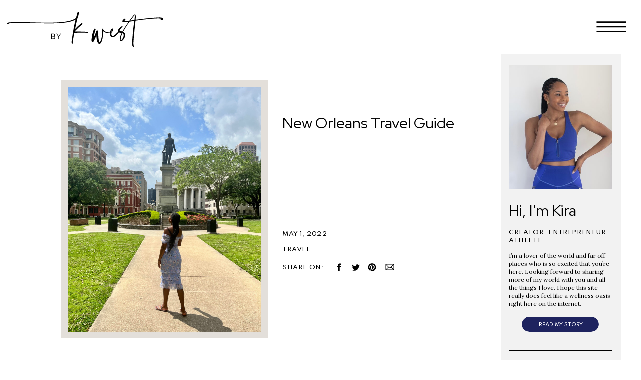

--- FILE ---
content_type: text/html; charset=UTF-8
request_url: https://bykwest.com/new-orleans-travel-guide/
body_size: 26548
content:
<!DOCTYPE html>
<html lang="en-US" class="d">
<head>
<link rel="stylesheet" type="text/css" href="//lib.showit.co/engine/2.2.6/showit.css" />
<meta name='robots' content='index, follow, max-image-preview:large, max-snippet:-1, max-video-preview:-1' />

	<!-- This site is optimized with the Yoast SEO Premium plugin v25.5 (Yoast SEO v26.8) - https://yoast.com/product/yoast-seo-premium-wordpress/ -->
	<title>New Orleans Travel Guide - By KWest</title>
	<meta name="description" content="Taking a trip to New Orleans? Here are my favorite stops beyond Bourbon Street with a focus on wellness and culture." />
	<link rel="canonical" href="https://bykwest.com/new-orleans-travel-guide/" />
	<meta property="og:locale" content="en_US" />
	<meta property="og:type" content="article" />
	<meta property="og:title" content="New Orleans Travel Guide" />
	<meta property="og:description" content="Taking a trip to New Orleans? Here are my favorite stops beyond Bourbon Street with a focus on wellness and culture." />
	<meta property="og:url" content="https://bykwest.com/new-orleans-travel-guide/" />
	<meta property="og:site_name" content="By KWest" />
	<meta property="article:publisher" content="https://www.facebook.com/bykwest" />
	<meta property="article:author" content="https://www.facebook.com/bykwest" />
	<meta property="article:published_time" content="2022-05-01T19:52:00+00:00" />
	<meta property="article:modified_time" content="2022-07-21T20:36:35+00:00" />
	<meta property="og:image" content="https://bykwest.com/wp-content/uploads/2022/06/unnamed-6-scaled.jpg" />
	<meta property="og:image:width" content="1920" />
	<meta property="og:image:height" content="2560" />
	<meta property="og:image:type" content="image/jpeg" />
	<meta name="author" content="Kira West" />
	<meta name="twitter:card" content="summary_large_image" />
	<meta name="twitter:label1" content="Written by" />
	<meta name="twitter:data1" content="Kira West" />
	<meta name="twitter:label2" content="Est. reading time" />
	<meta name="twitter:data2" content="10 minutes" />
	<script type="application/ld+json" class="yoast-schema-graph">{"@context":"https://schema.org","@graph":[{"@type":"Article","@id":"https://bykwest.com/new-orleans-travel-guide/#article","isPartOf":{"@id":"https://bykwest.com/new-orleans-travel-guide/"},"author":{"name":"Kira West","@id":"https://bykwest.com/#/schema/person/33672433c5da2da380edd4615a2c9d14"},"headline":"New Orleans Travel Guide","datePublished":"2022-05-01T19:52:00+00:00","dateModified":"2022-07-21T20:36:35+00:00","mainEntityOfPage":{"@id":"https://bykwest.com/new-orleans-travel-guide/"},"wordCount":2225,"commentCount":0,"publisher":{"@id":"https://bykwest.com/#/schema/person/33672433c5da2da380edd4615a2c9d14"},"image":{"@id":"https://bykwest.com/new-orleans-travel-guide/#primaryimage"},"thumbnailUrl":"https://bykwest.com/wp-content/uploads/2022/06/unnamed-6-scaled.jpg","articleSection":["Travel"],"inLanguage":"en-US","potentialAction":[{"@type":"CommentAction","name":"Comment","target":["https://bykwest.com/new-orleans-travel-guide/#respond"]}]},{"@type":"WebPage","@id":"https://bykwest.com/new-orleans-travel-guide/","url":"https://bykwest.com/new-orleans-travel-guide/","name":"New Orleans Travel Guide - By KWest","isPartOf":{"@id":"https://bykwest.com/#website"},"primaryImageOfPage":{"@id":"https://bykwest.com/new-orleans-travel-guide/#primaryimage"},"image":{"@id":"https://bykwest.com/new-orleans-travel-guide/#primaryimage"},"thumbnailUrl":"https://bykwest.com/wp-content/uploads/2022/06/unnamed-6-scaled.jpg","datePublished":"2022-05-01T19:52:00+00:00","dateModified":"2022-07-21T20:36:35+00:00","description":"Taking a trip to New Orleans? Here are my favorite stops beyond Bourbon Street with a focus on wellness and culture.","breadcrumb":{"@id":"https://bykwest.com/new-orleans-travel-guide/#breadcrumb"},"inLanguage":"en-US","potentialAction":[{"@type":"ReadAction","target":["https://bykwest.com/new-orleans-travel-guide/"]}]},{"@type":"ImageObject","inLanguage":"en-US","@id":"https://bykwest.com/new-orleans-travel-guide/#primaryimage","url":"https://bykwest.com/wp-content/uploads/2022/06/unnamed-6-scaled.jpg","contentUrl":"https://bykwest.com/wp-content/uploads/2022/06/unnamed-6-scaled.jpg","width":1920,"height":2560,"caption":"New Orleans Kira West"},{"@type":"BreadcrumbList","@id":"https://bykwest.com/new-orleans-travel-guide/#breadcrumb","itemListElement":[{"@type":"ListItem","position":1,"name":"Home","item":"https://bykwest.com/"},{"@type":"ListItem","position":2,"name":"Blog","item":"https://bykwest.com/blog/"},{"@type":"ListItem","position":3,"name":"New Orleans Travel Guide"}]},{"@type":"WebSite","@id":"https://bykwest.com/#website","url":"https://bykwest.com/","name":"By KWest","description":"Creator. Entrepreneur. Athlete.","publisher":{"@id":"https://bykwest.com/#/schema/person/33672433c5da2da380edd4615a2c9d14"},"potentialAction":[{"@type":"SearchAction","target":{"@type":"EntryPoint","urlTemplate":"https://bykwest.com/?s={search_term_string}"},"query-input":{"@type":"PropertyValueSpecification","valueRequired":true,"valueName":"search_term_string"}}],"inLanguage":"en-US"},{"@type":["Person","Organization"],"@id":"https://bykwest.com/#/schema/person/33672433c5da2da380edd4615a2c9d14","name":"Kira West","image":{"@type":"ImageObject","inLanguage":"en-US","@id":"https://bykwest.com/#/schema/person/image/","url":"https://bykwest.com/wp-content/uploads/2022/06/IMG_4663-e1655743543968.jpg","contentUrl":"https://bykwest.com/wp-content/uploads/2022/06/IMG_4663-e1655743543968.jpg","width":4043,"height":4037,"caption":"Kira West"},"logo":{"@id":"https://bykwest.com/#/schema/person/image/"},"sameAs":["https://www.facebook.com/bykwest","https://www.instagram.com/bykwest","https://www.pinterest.com/bykwest"],"url":"https://bykwest.com/author/kirabykwest-com/"}]}</script>
	<!-- / Yoast SEO Premium plugin. -->


<link rel="alternate" type="application/rss+xml" title="By KWest &raquo; Feed" href="https://bykwest.com/feed/" />
<link rel="alternate" type="application/rss+xml" title="By KWest &raquo; Comments Feed" href="https://bykwest.com/comments/feed/" />
<link rel="alternate" type="application/rss+xml" title="By KWest &raquo; New Orleans Travel Guide Comments Feed" href="https://bykwest.com/new-orleans-travel-guide/feed/" />
<script type="text/javascript">
/* <![CDATA[ */
window._wpemojiSettings = {"baseUrl":"https:\/\/s.w.org\/images\/core\/emoji\/16.0.1\/72x72\/","ext":".png","svgUrl":"https:\/\/s.w.org\/images\/core\/emoji\/16.0.1\/svg\/","svgExt":".svg","source":{"concatemoji":"https:\/\/bykwest.com\/wp-includes\/js\/wp-emoji-release.min.js?ver=6.8.3"}};
/*! This file is auto-generated */
!function(s,n){var o,i,e;function c(e){try{var t={supportTests:e,timestamp:(new Date).valueOf()};sessionStorage.setItem(o,JSON.stringify(t))}catch(e){}}function p(e,t,n){e.clearRect(0,0,e.canvas.width,e.canvas.height),e.fillText(t,0,0);var t=new Uint32Array(e.getImageData(0,0,e.canvas.width,e.canvas.height).data),a=(e.clearRect(0,0,e.canvas.width,e.canvas.height),e.fillText(n,0,0),new Uint32Array(e.getImageData(0,0,e.canvas.width,e.canvas.height).data));return t.every(function(e,t){return e===a[t]})}function u(e,t){e.clearRect(0,0,e.canvas.width,e.canvas.height),e.fillText(t,0,0);for(var n=e.getImageData(16,16,1,1),a=0;a<n.data.length;a++)if(0!==n.data[a])return!1;return!0}function f(e,t,n,a){switch(t){case"flag":return n(e,"\ud83c\udff3\ufe0f\u200d\u26a7\ufe0f","\ud83c\udff3\ufe0f\u200b\u26a7\ufe0f")?!1:!n(e,"\ud83c\udde8\ud83c\uddf6","\ud83c\udde8\u200b\ud83c\uddf6")&&!n(e,"\ud83c\udff4\udb40\udc67\udb40\udc62\udb40\udc65\udb40\udc6e\udb40\udc67\udb40\udc7f","\ud83c\udff4\u200b\udb40\udc67\u200b\udb40\udc62\u200b\udb40\udc65\u200b\udb40\udc6e\u200b\udb40\udc67\u200b\udb40\udc7f");case"emoji":return!a(e,"\ud83e\udedf")}return!1}function g(e,t,n,a){var r="undefined"!=typeof WorkerGlobalScope&&self instanceof WorkerGlobalScope?new OffscreenCanvas(300,150):s.createElement("canvas"),o=r.getContext("2d",{willReadFrequently:!0}),i=(o.textBaseline="top",o.font="600 32px Arial",{});return e.forEach(function(e){i[e]=t(o,e,n,a)}),i}function t(e){var t=s.createElement("script");t.src=e,t.defer=!0,s.head.appendChild(t)}"undefined"!=typeof Promise&&(o="wpEmojiSettingsSupports",i=["flag","emoji"],n.supports={everything:!0,everythingExceptFlag:!0},e=new Promise(function(e){s.addEventListener("DOMContentLoaded",e,{once:!0})}),new Promise(function(t){var n=function(){try{var e=JSON.parse(sessionStorage.getItem(o));if("object"==typeof e&&"number"==typeof e.timestamp&&(new Date).valueOf()<e.timestamp+604800&&"object"==typeof e.supportTests)return e.supportTests}catch(e){}return null}();if(!n){if("undefined"!=typeof Worker&&"undefined"!=typeof OffscreenCanvas&&"undefined"!=typeof URL&&URL.createObjectURL&&"undefined"!=typeof Blob)try{var e="postMessage("+g.toString()+"("+[JSON.stringify(i),f.toString(),p.toString(),u.toString()].join(",")+"));",a=new Blob([e],{type:"text/javascript"}),r=new Worker(URL.createObjectURL(a),{name:"wpTestEmojiSupports"});return void(r.onmessage=function(e){c(n=e.data),r.terminate(),t(n)})}catch(e){}c(n=g(i,f,p,u))}t(n)}).then(function(e){for(var t in e)n.supports[t]=e[t],n.supports.everything=n.supports.everything&&n.supports[t],"flag"!==t&&(n.supports.everythingExceptFlag=n.supports.everythingExceptFlag&&n.supports[t]);n.supports.everythingExceptFlag=n.supports.everythingExceptFlag&&!n.supports.flag,n.DOMReady=!1,n.readyCallback=function(){n.DOMReady=!0}}).then(function(){return e}).then(function(){var e;n.supports.everything||(n.readyCallback(),(e=n.source||{}).concatemoji?t(e.concatemoji):e.wpemoji&&e.twemoji&&(t(e.twemoji),t(e.wpemoji)))}))}((window,document),window._wpemojiSettings);
/* ]]> */
</script>
<link rel='stylesheet' id='genesis-blocks-style-css-css' href='https://bykwest.com/wp-content/plugins/genesis-blocks/dist/style-blocks.build.css?ver=1764954688' type='text/css' media='all' />
<style id='wp-emoji-styles-inline-css' type='text/css'>

	img.wp-smiley, img.emoji {
		display: inline !important;
		border: none !important;
		box-shadow: none !important;
		height: 1em !important;
		width: 1em !important;
		margin: 0 0.07em !important;
		vertical-align: -0.1em !important;
		background: none !important;
		padding: 0 !important;
	}
</style>
<link rel='stylesheet' id='wp-block-library-css' href='https://bykwest.com/wp-includes/css/dist/block-library/style.min.css?ver=6.8.3' type='text/css' media='all' />
<style id='classic-theme-styles-inline-css' type='text/css'>
/*! This file is auto-generated */
.wp-block-button__link{color:#fff;background-color:#32373c;border-radius:9999px;box-shadow:none;text-decoration:none;padding:calc(.667em + 2px) calc(1.333em + 2px);font-size:1.125em}.wp-block-file__button{background:#32373c;color:#fff;text-decoration:none}
</style>
<style id='global-styles-inline-css' type='text/css'>
:root{--wp--preset--aspect-ratio--square: 1;--wp--preset--aspect-ratio--4-3: 4/3;--wp--preset--aspect-ratio--3-4: 3/4;--wp--preset--aspect-ratio--3-2: 3/2;--wp--preset--aspect-ratio--2-3: 2/3;--wp--preset--aspect-ratio--16-9: 16/9;--wp--preset--aspect-ratio--9-16: 9/16;--wp--preset--color--black: #000000;--wp--preset--color--cyan-bluish-gray: #abb8c3;--wp--preset--color--white: #ffffff;--wp--preset--color--pale-pink: #f78da7;--wp--preset--color--vivid-red: #cf2e2e;--wp--preset--color--luminous-vivid-orange: #ff6900;--wp--preset--color--luminous-vivid-amber: #fcb900;--wp--preset--color--light-green-cyan: #7bdcb5;--wp--preset--color--vivid-green-cyan: #00d084;--wp--preset--color--pale-cyan-blue: #8ed1fc;--wp--preset--color--vivid-cyan-blue: #0693e3;--wp--preset--color--vivid-purple: #9b51e0;--wp--preset--gradient--vivid-cyan-blue-to-vivid-purple: linear-gradient(135deg,rgba(6,147,227,1) 0%,rgb(155,81,224) 100%);--wp--preset--gradient--light-green-cyan-to-vivid-green-cyan: linear-gradient(135deg,rgb(122,220,180) 0%,rgb(0,208,130) 100%);--wp--preset--gradient--luminous-vivid-amber-to-luminous-vivid-orange: linear-gradient(135deg,rgba(252,185,0,1) 0%,rgba(255,105,0,1) 100%);--wp--preset--gradient--luminous-vivid-orange-to-vivid-red: linear-gradient(135deg,rgba(255,105,0,1) 0%,rgb(207,46,46) 100%);--wp--preset--gradient--very-light-gray-to-cyan-bluish-gray: linear-gradient(135deg,rgb(238,238,238) 0%,rgb(169,184,195) 100%);--wp--preset--gradient--cool-to-warm-spectrum: linear-gradient(135deg,rgb(74,234,220) 0%,rgb(151,120,209) 20%,rgb(207,42,186) 40%,rgb(238,44,130) 60%,rgb(251,105,98) 80%,rgb(254,248,76) 100%);--wp--preset--gradient--blush-light-purple: linear-gradient(135deg,rgb(255,206,236) 0%,rgb(152,150,240) 100%);--wp--preset--gradient--blush-bordeaux: linear-gradient(135deg,rgb(254,205,165) 0%,rgb(254,45,45) 50%,rgb(107,0,62) 100%);--wp--preset--gradient--luminous-dusk: linear-gradient(135deg,rgb(255,203,112) 0%,rgb(199,81,192) 50%,rgb(65,88,208) 100%);--wp--preset--gradient--pale-ocean: linear-gradient(135deg,rgb(255,245,203) 0%,rgb(182,227,212) 50%,rgb(51,167,181) 100%);--wp--preset--gradient--electric-grass: linear-gradient(135deg,rgb(202,248,128) 0%,rgb(113,206,126) 100%);--wp--preset--gradient--midnight: linear-gradient(135deg,rgb(2,3,129) 0%,rgb(40,116,252) 100%);--wp--preset--font-size--small: 13px;--wp--preset--font-size--medium: 20px;--wp--preset--font-size--large: 36px;--wp--preset--font-size--x-large: 42px;--wp--preset--spacing--20: 0.44rem;--wp--preset--spacing--30: 0.67rem;--wp--preset--spacing--40: 1rem;--wp--preset--spacing--50: 1.5rem;--wp--preset--spacing--60: 2.25rem;--wp--preset--spacing--70: 3.38rem;--wp--preset--spacing--80: 5.06rem;--wp--preset--shadow--natural: 6px 6px 9px rgba(0, 0, 0, 0.2);--wp--preset--shadow--deep: 12px 12px 50px rgba(0, 0, 0, 0.4);--wp--preset--shadow--sharp: 6px 6px 0px rgba(0, 0, 0, 0.2);--wp--preset--shadow--outlined: 6px 6px 0px -3px rgba(255, 255, 255, 1), 6px 6px rgba(0, 0, 0, 1);--wp--preset--shadow--crisp: 6px 6px 0px rgba(0, 0, 0, 1);}:where(.is-layout-flex){gap: 0.5em;}:where(.is-layout-grid){gap: 0.5em;}body .is-layout-flex{display: flex;}.is-layout-flex{flex-wrap: wrap;align-items: center;}.is-layout-flex > :is(*, div){margin: 0;}body .is-layout-grid{display: grid;}.is-layout-grid > :is(*, div){margin: 0;}:where(.wp-block-columns.is-layout-flex){gap: 2em;}:where(.wp-block-columns.is-layout-grid){gap: 2em;}:where(.wp-block-post-template.is-layout-flex){gap: 1.25em;}:where(.wp-block-post-template.is-layout-grid){gap: 1.25em;}.has-black-color{color: var(--wp--preset--color--black) !important;}.has-cyan-bluish-gray-color{color: var(--wp--preset--color--cyan-bluish-gray) !important;}.has-white-color{color: var(--wp--preset--color--white) !important;}.has-pale-pink-color{color: var(--wp--preset--color--pale-pink) !important;}.has-vivid-red-color{color: var(--wp--preset--color--vivid-red) !important;}.has-luminous-vivid-orange-color{color: var(--wp--preset--color--luminous-vivid-orange) !important;}.has-luminous-vivid-amber-color{color: var(--wp--preset--color--luminous-vivid-amber) !important;}.has-light-green-cyan-color{color: var(--wp--preset--color--light-green-cyan) !important;}.has-vivid-green-cyan-color{color: var(--wp--preset--color--vivid-green-cyan) !important;}.has-pale-cyan-blue-color{color: var(--wp--preset--color--pale-cyan-blue) !important;}.has-vivid-cyan-blue-color{color: var(--wp--preset--color--vivid-cyan-blue) !important;}.has-vivid-purple-color{color: var(--wp--preset--color--vivid-purple) !important;}.has-black-background-color{background-color: var(--wp--preset--color--black) !important;}.has-cyan-bluish-gray-background-color{background-color: var(--wp--preset--color--cyan-bluish-gray) !important;}.has-white-background-color{background-color: var(--wp--preset--color--white) !important;}.has-pale-pink-background-color{background-color: var(--wp--preset--color--pale-pink) !important;}.has-vivid-red-background-color{background-color: var(--wp--preset--color--vivid-red) !important;}.has-luminous-vivid-orange-background-color{background-color: var(--wp--preset--color--luminous-vivid-orange) !important;}.has-luminous-vivid-amber-background-color{background-color: var(--wp--preset--color--luminous-vivid-amber) !important;}.has-light-green-cyan-background-color{background-color: var(--wp--preset--color--light-green-cyan) !important;}.has-vivid-green-cyan-background-color{background-color: var(--wp--preset--color--vivid-green-cyan) !important;}.has-pale-cyan-blue-background-color{background-color: var(--wp--preset--color--pale-cyan-blue) !important;}.has-vivid-cyan-blue-background-color{background-color: var(--wp--preset--color--vivid-cyan-blue) !important;}.has-vivid-purple-background-color{background-color: var(--wp--preset--color--vivid-purple) !important;}.has-black-border-color{border-color: var(--wp--preset--color--black) !important;}.has-cyan-bluish-gray-border-color{border-color: var(--wp--preset--color--cyan-bluish-gray) !important;}.has-white-border-color{border-color: var(--wp--preset--color--white) !important;}.has-pale-pink-border-color{border-color: var(--wp--preset--color--pale-pink) !important;}.has-vivid-red-border-color{border-color: var(--wp--preset--color--vivid-red) !important;}.has-luminous-vivid-orange-border-color{border-color: var(--wp--preset--color--luminous-vivid-orange) !important;}.has-luminous-vivid-amber-border-color{border-color: var(--wp--preset--color--luminous-vivid-amber) !important;}.has-light-green-cyan-border-color{border-color: var(--wp--preset--color--light-green-cyan) !important;}.has-vivid-green-cyan-border-color{border-color: var(--wp--preset--color--vivid-green-cyan) !important;}.has-pale-cyan-blue-border-color{border-color: var(--wp--preset--color--pale-cyan-blue) !important;}.has-vivid-cyan-blue-border-color{border-color: var(--wp--preset--color--vivid-cyan-blue) !important;}.has-vivid-purple-border-color{border-color: var(--wp--preset--color--vivid-purple) !important;}.has-vivid-cyan-blue-to-vivid-purple-gradient-background{background: var(--wp--preset--gradient--vivid-cyan-blue-to-vivid-purple) !important;}.has-light-green-cyan-to-vivid-green-cyan-gradient-background{background: var(--wp--preset--gradient--light-green-cyan-to-vivid-green-cyan) !important;}.has-luminous-vivid-amber-to-luminous-vivid-orange-gradient-background{background: var(--wp--preset--gradient--luminous-vivid-amber-to-luminous-vivid-orange) !important;}.has-luminous-vivid-orange-to-vivid-red-gradient-background{background: var(--wp--preset--gradient--luminous-vivid-orange-to-vivid-red) !important;}.has-very-light-gray-to-cyan-bluish-gray-gradient-background{background: var(--wp--preset--gradient--very-light-gray-to-cyan-bluish-gray) !important;}.has-cool-to-warm-spectrum-gradient-background{background: var(--wp--preset--gradient--cool-to-warm-spectrum) !important;}.has-blush-light-purple-gradient-background{background: var(--wp--preset--gradient--blush-light-purple) !important;}.has-blush-bordeaux-gradient-background{background: var(--wp--preset--gradient--blush-bordeaux) !important;}.has-luminous-dusk-gradient-background{background: var(--wp--preset--gradient--luminous-dusk) !important;}.has-pale-ocean-gradient-background{background: var(--wp--preset--gradient--pale-ocean) !important;}.has-electric-grass-gradient-background{background: var(--wp--preset--gradient--electric-grass) !important;}.has-midnight-gradient-background{background: var(--wp--preset--gradient--midnight) !important;}.has-small-font-size{font-size: var(--wp--preset--font-size--small) !important;}.has-medium-font-size{font-size: var(--wp--preset--font-size--medium) !important;}.has-large-font-size{font-size: var(--wp--preset--font-size--large) !important;}.has-x-large-font-size{font-size: var(--wp--preset--font-size--x-large) !important;}
:where(.wp-block-post-template.is-layout-flex){gap: 1.25em;}:where(.wp-block-post-template.is-layout-grid){gap: 1.25em;}
:where(.wp-block-columns.is-layout-flex){gap: 2em;}:where(.wp-block-columns.is-layout-grid){gap: 2em;}
:root :where(.wp-block-pullquote){font-size: 1.5em;line-height: 1.6;}
</style>
<link rel='stylesheet' id='pub-style-css' href='https://bykwest.com/wp-content/themes/showit/pubs/7g68dtsbsaeonobh6dr97a/20250124173245Sjyr5yq/assets/pub.css?ver=1737739971' type='text/css' media='all' />
<script type="text/javascript" src="https://bykwest.com/wp-includes/js/jquery/jquery.min.js?ver=3.7.1" id="jquery-core-js"></script>
<script type="text/javascript" id="jquery-core-js-after">
/* <![CDATA[ */
$ = jQuery;
/* ]]> */
</script>
<script type="text/javascript" src="https://bykwest.com/wp-content/themes/showit/pubs/7g68dtsbsaeonobh6dr97a/20250124173245Sjyr5yq/assets/pub.js?ver=1737739971" id="pub-script-js"></script>
<link rel="https://api.w.org/" href="https://bykwest.com/wp-json/" /><link rel="alternate" title="JSON" type="application/json" href="https://bykwest.com/wp-json/wp/v2/posts/760" /><link rel="EditURI" type="application/rsd+xml" title="RSD" href="https://bykwest.com/xmlrpc.php?rsd" />
<link rel='shortlink' href='https://bykwest.com/?p=760' />
<link rel="alternate" title="oEmbed (JSON)" type="application/json+oembed" href="https://bykwest.com/wp-json/oembed/1.0/embed?url=https%3A%2F%2Fbykwest.com%2Fnew-orleans-travel-guide%2F" />
<link rel="alternate" title="oEmbed (XML)" type="text/xml+oembed" href="https://bykwest.com/wp-json/oembed/1.0/embed?url=https%3A%2F%2Fbykwest.com%2Fnew-orleans-travel-guide%2F&#038;format=xml" />
<!-- HFCM by 99 Robots - Snippet # 1: GSC -->
<meta name="google-site-verification"content="AtI4aNn1rgfhjWICQQ1Le3QqHnWlhs9DXpKCKI29cgA" />
<!-- /end HFCM by 99 Robots -->

<meta charset="UTF-8" />
<meta name="viewport" content="width=device-width, initial-scale=1" />
<link rel="icon" type="image/png" href="//static.showit.co/200/hTFuW5IkTc27DuRTAxmaQA/139054/asset_32_108x-8.png" />
<link rel="preconnect" href="https://static.showit.co" />

<script>
(function(w, d, t, s, n) {
w.FlodeskObject = n;
var fn = function() {
(w[n].q = w[n].q || []).push(arguments);
};
w[n] = w[n] || fn;
var f = d.getElementsByTagName(t)[0];
var e = d.createElement(t);
var h = '?v=' + new Date().getTime();
e.async = true;
e.src = s + h;
f.parentNode.insertBefore(e, f);
})(window, document, 'script', 'https://assets.flodesk.com/universal.js', 'fd');
</script>
<link rel="preconnect" href="https://fonts.googleapis.com">
<link rel="preconnect" href="https://fonts.gstatic.com" crossorigin>
<link href="https://fonts.googleapis.com/css?family=Red+Hat+Display:regular|Lora:regular|Spartan:500|Oswald:regular|Spartan:600" rel="stylesheet" type="text/css"/>
<style>
@font-face{font-family:Miss Confidential;src:url('//static.showit.co/file/E51OkT2RSdqRCRY2hcFTSw/139054/missconfidential.woff');}
</style>
<script id="init_data" type="application/json">
{"mobile":{"w":320},"desktop":{"w":1200,"defaultTrIn":{"type":"fade"},"defaultTrOut":{"type":"fade"},"bgFillType":"color","bgColor":"#000000:0"},"sid":"7g68dtsbsaeonobh6dr97a","break":768,"assetURL":"//static.showit.co","contactFormId":"139054/264724","cfAction":"aHR0cHM6Ly9jbGllbnRzZXJ2aWNlLnNob3dpdC5jby9jb250YWN0Zm9ybQ==","sgAction":"aHR0cHM6Ly9jbGllbnRzZXJ2aWNlLnNob3dpdC5jby9zb2NpYWxncmlk","blockData":[{"slug":"header","visible":"a","states":[],"d":{"h":1,"w":1200,"locking":{"side":"st","scrollOffset":1,"offset":0},"bgFillType":"color","bgColor":"#000000:0","bgMediaType":"none"},"m":{"h":46,"w":320,"locking":{"side":"st","scrollOffset":1,"offset":0},"bgFillType":"color","bgColor":"colors-7","bgMediaType":"none"}},{"slug":"sidebar","visible":"d","states":[],"d":{"h":113,"w":1200,"locking":{"offset":100},"nature":"dH","bgFillType":"color","bgColor":"colors-7","bgMediaType":"none"},"m":{"h":200,"w":320,"bgFillType":"color","bgColor":"#FFFFFF","bgMediaType":"none"}},{"slug":"post-title","visible":"a","states":[],"d":{"h":595,"w":1200,"locking":{"offset":100},"nature":"dH","bgFillType":"color","bgColor":"#FFFFFF","bgMediaType":"none"},"m":{"h":544,"w":320,"nature":"dH","bgFillType":"color","bgColor":"#FFFFFF","bgMediaType":"none"}},{"slug":"post-meta","visible":"a","states":[],"d":{"h":539,"w":1200,"nature":"dH","bgFillType":"color","bgColor":"#FFFFFF","bgMediaType":"none"},"m":{"h":562,"w":320,"nature":"dH","bgFillType":"color","bgColor":"#FFFFFF","bgMediaType":"none"}},{"slug":"comments","visible":"a","states":[],"d":{"h":97,"w":1200,"nature":"dH","bgFillType":"color","bgColor":"#FFFFFF","bgMediaType":"none"},"m":{"h":79,"w":320,"nature":"dH","bgFillType":"color","bgColor":"#FFFFFF","bgMediaType":"none"}},{"slug":"comments-form","visible":"a","states":[],"d":{"h":97,"w":1200,"nature":"dH","bgFillType":"color","bgColor":"#FFFFFF","bgMediaType":"none"},"m":{"h":79,"w":320,"nature":"dH","bgFillType":"color","bgColor":"#FFFFFF","bgMediaType":"none"}},{"slug":"pagination","visible":"a","states":[],"d":{"h":125,"w":1200,"nature":"dH","bgFillType":"color","bgColor":"#FFFFFF","bgMediaType":"none"},"m":{"h":126,"w":320,"nature":"dH","bgFillType":"color","bgColor":"#FFFFFF","bgMediaType":"none"}},{"slug":"subscribe","visible":"a","states":[],"d":{"h":491,"w":1200,"bgFillType":"color","bgColor":"colors-7","bgMediaType":"none"},"m":{"h":885,"w":320,"bgFillType":"color","bgColor":"#FFFFFF","bgMediaType":"none"}},{"slug":"follow","visible":"a","states":[],"d":{"h":438,"w":1200,"bgFillType":"color","bgColor":"colors-3","bgMediaType":"none"},"m":{"h":399,"w":320,"bgFillType":"color","bgColor":"colors-3","bgMediaType":"none"}},{"slug":"footer","visible":"a","states":[],"d":{"h":35,"w":1200,"bgFillType":"color","bgColor":"colors-7","bgMediaType":"none"},"m":{"h":53,"w":320,"bgFillType":"color","bgColor":"colors-7","bgMediaType":"none"}},{"slug":"menu-open","visible":"a","states":[],"d":{"h":728,"w":1200,"locking":{"side":"t"},"nature":"wH","bgFillType":"color","bgColor":"colors-6","bgMediaType":"none"},"m":{"h":530,"w":320,"locking":{"side":"t"},"bgFillType":"color","bgColor":"colors-7","bgMediaType":"none"}}],"elementData":[{"type":"icon","visible":"a","id":"header_0","blockId":"header","m":{"x":6,"y":7,"w":34,"h":34,"a":0},"d":{"x":1098,"y":11,"w":86,"h":86,"a":0,"lockH":"r"},"pc":[{"type":"show","block":"menu-open"}]},{"type":"svg","visible":"a","id":"header_1","blockId":"header","m":{"x":173,"y":7,"w":141,"h":32,"a":0},"d":{"x":13,"y":24,"w":313,"h":70,"a":0,"lockH":"l"},"c":{"key":"ILD5iGcpQYakQPpyJ_a_YA/139054/asset_1.svg","aspect_ratio":4.47761}},{"type":"simple","visible":"a","id":"sidebar_0","blockId":"sidebar","m":{"x":48,"y":30,"w":224,"h":140,"a":0},"d":{"x":960,"y":107,"w":240,"h":1235,"a":0}},{"type":"graphic","visible":"a","id":"sidebar_1","blockId":"sidebar","m":{"x":114,"y":30,"w":93,"h":140,"a":0},"d":{"x":976,"y":130,"w":207,"h":248,"a":0},"c":{"key":"TXmgw0akQC2bveZ5ddB6lA/139054/photo_apr_02_11_15_23_pm.jpg","aspect_ratio":0.66667}},{"type":"text","visible":"a","id":"sidebar_2","blockId":"sidebar","m":{"x":103,"y":87,"w":113.39999999999999,"h":27,"a":0},"d":{"x":976,"y":402,"w":207,"h":35,"a":0}},{"type":"text","visible":"a","id":"sidebar_3","blockId":"sidebar","m":{"x":109,"y":91,"w":102.60000000000001,"h":19,"a":0},"d":{"x":976,"y":503,"w":207,"h":115,"a":0}},{"type":"text","visible":"a","id":"sidebar_4","blockId":"sidebar","m":{"x":109,"y":92,"w":102,"h":17,"a":0},"d":{"x":976,"y":457,"w":207,"h":11,"a":0}},{"type":"simple","visible":"a","id":"sidebar_5","blockId":"sidebar","m":{"x":67,"y":654,"w":186,"h":39,"a":0},"d":{"x":1002,"y":633,"w":154,"h":30,"a":0}},{"type":"text","visible":"a","id":"sidebar_6","blockId":"sidebar","m":{"x":91,"y":665,"w":139,"h":17,"a":0},"d":{"x":1001,"y":642,"w":157,"h":12,"a":0}},{"type":"simple","visible":"a","id":"sidebar_7","blockId":"sidebar","m":{"x":48,"y":30,"w":224,"h":140,"a":0},"d":{"x":976,"y":700,"w":207,"h":313,"a":0}},{"type":"graphic","visible":"a","id":"sidebar_8","blockId":"sidebar","m":{"x":114,"y":30,"w":93,"h":140,"a":0},"d":{"x":990,"y":721,"w":178,"h":178,"a":0,"gs":{"s":20}},"c":{"key":"7N5KArOeSMW89KvAWNcBXA/139054/photo_sep_19_10_26_48_am.jpg","aspect_ratio":0.66694}},{"type":"text","visible":"a","id":"sidebar_9","blockId":"sidebar","m":{"x":103,"y":87,"w":113.39999999999999,"h":27,"a":0},"d":{"x":990,"y":922,"w":178,"h":73,"a":0}},{"type":"text","visible":"a","id":"sidebar_10","blockId":"sidebar","m":{"x":109,"y":92,"w":102,"h":17,"a":0},"d":{"x":977,"y":1057,"w":207,"h":11,"a":0}},{"type":"simple","visible":"a","id":"sidebar_11","blockId":"sidebar","m":{"x":56,"y":631,"w":208,"h":39,"a":0},"d":{"x":989,"y":1094,"w":183,"h":35,"a":0}},{"type":"text","visible":"a","id":"sidebar_12","blockId":"sidebar","m":{"x":56,"y":642,"w":208,"h":17,"a":0},"d":{"x":989,"y":1106,"w":183,"h":12,"a":0}},{"type":"simple","visible":"a","id":"sidebar_13","blockId":"sidebar","m":{"x":56,"y":678,"w":208,"h":39,"a":0},"d":{"x":989,"y":1141,"w":183,"h":35,"a":0}},{"type":"text","visible":"a","id":"sidebar_14","blockId":"sidebar","m":{"x":56,"y":689,"w":208,"h":17,"a":0},"d":{"x":989,"y":1153,"w":183,"h":12,"a":0}},{"type":"simple","visible":"a","id":"sidebar_15","blockId":"sidebar","m":{"x":56,"y":725,"w":208,"h":39,"a":0},"d":{"x":989,"y":1187,"w":183,"h":35,"a":0}},{"type":"text","visible":"a","id":"sidebar_16","blockId":"sidebar","m":{"x":56,"y":736,"w":208,"h":17,"a":0},"d":{"x":989,"y":1199,"w":183,"h":12,"a":0}},{"type":"simple","visible":"a","id":"sidebar_17","blockId":"sidebar","m":{"x":56,"y":772,"w":208,"h":39,"a":0},"d":{"x":989,"y":1232,"w":183,"h":35,"a":0}},{"type":"text","visible":"a","id":"sidebar_18","blockId":"sidebar","m":{"x":56,"y":783,"w":208,"h":17,"a":0},"d":{"x":989,"y":1244,"w":183,"h":12,"a":0}},{"type":"simple","visible":"a","id":"sidebar_19","blockId":"sidebar","m":{"x":56,"y":819,"w":208,"h":39,"a":0},"d":{"x":989,"y":1279,"w":183,"h":35,"a":0}},{"type":"text","visible":"a","id":"sidebar_20","blockId":"sidebar","m":{"x":56,"y":830,"w":208,"h":17,"a":0},"d":{"x":989,"y":1291,"w":183,"h":12,"a":0}},{"type":"text","visible":"a","id":"post-title_0","blockId":"post-title","m":{"x":14,"y":381,"w":280,"h":78,"a":0},"d":{"x":524,"y":114,"w":347,"h":109,"a":0}},{"type":"simple","visible":"a","id":"post-title_1","blockId":"post-title","m":{"x":48,"y":25,"w":224,"h":292,"a":0},"d":{"x":82,"y":46,"w":413,"h":517,"a":0}},{"type":"graphic","visible":"a","id":"post-title_2","blockId":"post-title","m":{"x":57,"y":33,"w":207,"h":276,"a":0},"d":{"x":96,"y":60,"w":386,"h":490,"a":0},"c":{"key":"s-OCrFbSRfqIoxZKLufBjw/139054/kira_-_west_hartford_-_5.jpg","aspect_ratio":0.66667}},{"type":"text","visible":"a","id":"post-title_3","blockId":"post-title","m":{"x":17,"y":480,"w":280,"h":22,"a":0},"d":{"x":524,"y":347,"w":347,"h":16,"a":0}},{"type":"text","visible":"a","id":"post-title_4","blockId":"post-title","m":{"x":14,"y":504,"w":280,"h":21,"a":0},"d":{"x":524,"y":378,"w":347,"h":21,"a":0}},{"type":"text","visible":"a","id":"post-title_5","blockId":"post-title","m":{"x":13,"y":345,"w":114,"h":19,"a":0},"d":{"x":524,"y":414,"w":92,"h":16,"a":0}},{"type":"icon","visible":"a","id":"post-title_6","blockId":"post-title","m":{"x":128,"y":340,"w":21,"h":32,"a":0},"d":{"x":623,"y":411,"w":27,"h":20,"a":0}},{"type":"icon","visible":"a","id":"post-title_7","blockId":"post-title","m":{"x":153,"y":343,"w":18,"h":29,"a":0},"d":{"x":658,"y":413,"w":24,"h":17,"a":0}},{"type":"icon","visible":"a","id":"post-title_8","blockId":"post-title","m":{"x":176,"y":341,"w":17,"h":28,"a":0},"d":{"x":690,"y":412,"w":25,"h":18,"a":0}},{"type":"icon","visible":"a","id":"post-title_9","blockId":"post-title","m":{"x":199,"y":339,"w":20,"h":32,"a":0},"d":{"x":723,"y":410,"w":30,"h":21,"a":0}},{"type":"text","visible":"a","id":"post-meta_0","blockId":"post-meta","m":{"x":20,"y":19,"w":280,"h":468,"a":0},"d":{"x":82,"y":66,"w":789,"h":370,"a":0}},{"type":"text","visible":"a","id":"comments_0","blockId":"comments","m":{"x":13.993,"y":50,"w":292.015,"h":26.004,"a":0},"d":{"x":100,"y":61,"w":809.009,"h":33.014,"a":0}},{"type":"text","visible":"a","id":"comments_1","blockId":"comments","m":{"x":28,"y":20,"w":265.003,"h":17.003,"a":0},"d":{"x":348,"y":32,"w":277,"h":24,"a":0}},{"type":"text","visible":"a","id":"comments-form_0","blockId":"comments-form","m":{"x":14,"y":19,"w":292.001,"h":57.014,"a":0},"d":{"x":100,"y":11,"w":809.016,"h":78.011,"a":0}},{"type":"text","visible":"a","id":"pagination_0","blockId":"pagination","m":{"x":12,"y":25,"w":296,"h":38,"a":0},"d":{"x":632.75,"y":32,"w":506.02,"h":29.018,"a":0}},{"type":"text","visible":"a","id":"pagination_1","blockId":"pagination","m":{"x":12,"y":84,"w":296,"h":39,"a":0},"d":{"x":50,"y":34,"w":527.021,"h":29.022,"a":0}},{"type":"simple","visible":"a","id":"subscribe_0","blockId":"subscribe","m":{"x":9,"y":37,"w":302,"h":816,"a":0},"d":{"x":0,"y":67,"w":1200,"h":331,"a":0}},{"type":"iframe","visible":"a","id":"subscribe_1","blockId":"subscribe","m":{"x":23,"y":474,"w":274,"h":345,"a":0},"d":{"x":108,"y":229,"w":985,"h":150,"a":0}},{"type":"text","visible":"a","id":"subscribe_2","blockId":"subscribe","m":{"x":26,"y":410,"w":270,"h":82,"a":0},"d":{"x":177,"y":187,"w":514,"h":57,"a":0}},{"type":"graphic","visible":"a","id":"subscribe_3","blockId":"subscribe","m":{"x":25,"y":54,"w":270,"h":299,"a":0},"d":{"x":809,"y":20,"w":261,"h":239,"a":0,"gs":{"s":50}},"c":{"key":"R38gPQN2SMicMbk-j53JWQ/139054/16.jpg","aspect_ratio":0.66667}},{"type":"text","visible":"a","id":"subscribe_4","blockId":"subscribe","m":{"x":95,"y":384,"w":130,"h":20,"a":0},"d":{"x":177,"y":147,"w":186,"h":21,"a":0}},{"type":"icon","visible":"a","id":"follow_0","blockId":"follow","m":{"x":131,"y":339,"w":22,"h":22,"a":0},"d":{"x":1152,"y":153,"w":20,"h":20,"a":0,"lockH":"r"}},{"type":"icon","visible":"a","id":"follow_1","blockId":"follow","m":{"x":92,"y":339,"w":22,"h":22,"a":0},"d":{"x":1121,"y":153,"w":20,"h":20,"a":0,"lockH":"r"}},{"type":"icon","visible":"a","id":"follow_2","blockId":"follow","m":{"x":50,"y":339,"w":22,"h":22,"a":0},"d":{"x":1091,"y":153,"w":20,"h":20,"a":0,"lockH":"r"}},{"type":"icon","visible":"a","id":"follow_3","blockId":"follow","m":{"x":13,"y":339,"w":22,"h":22,"a":0},"d":{"x":1060,"y":153,"w":20,"h":20,"a":0,"lockH":"r"}},{"type":"text","visible":"a","id":"follow_4","blockId":"follow","m":{"x":17,"y":227,"w":186,"h":39,"a":0},"d":{"x":28,"y":97,"w":173,"h":33,"a":0,"lockH":"l"}},{"type":"text","visible":"a","id":"follow_5","blockId":"follow","m":{"x":17,"y":283,"w":205,"h":56,"a":0},"d":{"x":28,"y":149,"w":210,"h":31,"a":0,"lockH":"l"}},{"type":"gallery","visible":"a","id":"follow_6","blockId":"follow","m":{"x":178,"y":224,"w":46,"h":43,"a":0},"d":{"x":527,"y":32,"w":147,"h":137,"a":0,"gs":{"t":"fit"},"g":{"aa":1,"tran":"none","tranTime":0.25}},"imgs":[{"key":"wX05FGTXRHe7CB1328sd5w/139054/asset_25.svg","ar":1},{"key":"rYVYrvKnQVu_8DVsHB32SA/139054/asset_26.svg","ar":1}],"ch":1,"gal":"simple"},{"type":"iframe","visible":"a","id":"follow_7","blockId":"follow","m":{"x":1,"y":88,"w":892,"h":94,"a":0},"d":{"x":4,"y":203,"w":2224,"h":239,"a":0,"lockH":"s"}},{"type":"text","visible":"a","id":"follow_8","blockId":"follow","m":{"x":17,"y":39,"w":271,"h":42,"a":0},"d":{"x":848,"y":108,"w":326,"h":32,"a":0,"lockH":"r"}},{"type":"text","visible":"d","id":"footer_0","blockId":"footer","m":{"x":165,"y":11,"w":278,"h":16,"a":0},"d":{"x":610,"y":12,"w":425,"h":12,"a":0}},{"type":"text","visible":"a","id":"footer_1","blockId":"footer","m":{"x":15,"y":14,"w":291,"h":10,"a":0},"d":{"x":165,"y":12,"w":425,"h":12,"a":0}},{"type":"text","visible":"m","id":"footer_2","blockId":"footer","m":{"x":24,"y":30,"w":273,"h":12,"a":0},"d":{"x":610,"y":12,"w":425,"h":12,"a":0}},{"type":"simple","visible":"m","id":"menu-open_0","blockId":"menu-open","m":{"x":0,"y":313,"w":320,"h":217,"a":0},"d":{"x":360,"y":218,"w":480,"h":291.2,"a":0}},{"type":"graphic","visible":"a","id":"menu-open_1","blockId":"menu-open","m":{"x":149,"y":-1,"w":173,"h":397,"a":0},"d":{"x":712,"y":0,"w":488,"h":729,"a":0,"lockH":"rs","lockV":"s"},"c":{"key":"jTlUY8wiR8qu4mCUPoQVIQ/139054/photo_sep_24_4_03_34_pm.jpg","aspect_ratio":0.66694}},{"type":"text","visible":"a","id":"menu-open_2","blockId":"menu-open","m":{"x":20,"y":405,"w":188,"h":23,"a":0},"d":{"x":347,"y":410,"w":328,"h":53,"a":0},"pc":[{"type":"hide","block":"menu-open"}]},{"type":"text","visible":"a","id":"menu-open_3","blockId":"menu-open","m":{"x":20,"y":221,"w":188,"h":23,"a":0},"d":{"x":45,"y":532,"w":253,"h":53,"a":0},"pc":[{"type":"hide","block":"menu-open"}]},{"type":"text","visible":"a","id":"menu-open_4","blockId":"menu-open","m":{"x":20,"y":188,"w":188,"h":23,"a":0},"d":{"x":45,"y":471,"w":253,"h":53,"a":0},"pc":[{"type":"hide","block":"menu-open"}]},{"type":"text","visible":"a","id":"menu-open_5","blockId":"menu-open","m":{"x":20,"y":156,"w":188,"h":23,"a":0},"d":{"x":45,"y":410,"w":253,"h":53,"a":0},"pc":[{"type":"hide","block":"menu-open"}]},{"type":"text","visible":"a","id":"menu-open_6","blockId":"menu-open","m":{"x":20,"y":123,"w":188,"h":23,"a":0},"d":{"x":45,"y":349,"w":253,"h":53,"a":0},"pc":[{"type":"hide","block":"menu-open"}]},{"type":"icon","visible":"a","id":"menu-open_7","blockId":"menu-open","m":{"x":6,"y":5,"w":37,"h":37,"a":0},"d":{"x":1111,"y":0,"w":86,"h":86,"a":0,"lockH":"r","lockV":"t"},"pc":[{"type":"hide","block":"menu-open"}]},{"type":"svg","visible":"d","id":"menu-open_8","blockId":"menu-open","m":{"x":135,"y":6,"w":179,"h":40,"a":0},"d":{"x":13,"y":13,"w":313,"h":70,"a":0,"lockH":"l","lockV":"t"},"c":{"key":"ILD5iGcpQYakQPpyJ_a_YA/139054/asset_1.svg","aspect_ratio":4.47761}},{"type":"text","visible":"a","id":"menu-open_9","blockId":"menu-open","m":{"x":20,"y":436,"w":188,"h":23,"a":0},"d":{"x":347,"y":471,"w":328,"h":53,"a":0},"pc":[{"type":"hide","block":"menu-open"}]},{"type":"text","visible":"a","id":"menu-open_10","blockId":"menu-open","m":{"x":20,"y":93,"w":188,"h":17,"a":0},"d":{"x":45,"y":311,"w":253,"h":17,"a":0}},{"type":"text","visible":"a","id":"menu-open_11","blockId":"menu-open","m":{"x":20,"y":341,"w":188,"h":13,"a":0},"d":{"x":422,"y":311,"w":253,"h":17,"a":0}},{"type":"text","visible":"a","id":"menu-open_12","blockId":"menu-open","m":{"x":20,"y":373,"w":188,"h":23,"a":0},"d":{"x":347,"y":349,"w":328,"h":53,"a":0},"pc":[{"type":"hide","block":"menu-open"}]}]}
</script>
<link
rel="stylesheet"
type="text/css"
href="https://cdnjs.cloudflare.com/ajax/libs/animate.css/3.4.0/animate.min.css"
/>


<script src="//lib.showit.co/engine/2.2.6/showit-lib.min.js"></script>
<script src="//lib.showit.co/engine/2.2.6/showit.min.js"></script>
<script>

function initPage(){

}
</script>

<style id="si-page-css">
html.m {background-color:rgba(0,0,0,0);}
html.d {background-color:rgba(0,0,0,0);}
.d .st-d-title,.d .se-wpt h1 {color:rgba(0,0,0,1);line-height:1.2;letter-spacing:0em;font-size:45px;text-align:left;font-family:'Red Hat Display';font-weight:400;font-style:normal;}
.d .se-wpt h1 {margin-bottom:30px;}
.d .st-d-title.se-rc a {color:rgba(0,0,0,1);}
.d .st-d-title.se-rc a:hover {text-decoration:underline;color:rgba(0,0,0,1);opacity:0.8;}
.m .st-m-title,.m .se-wpt h1 {color:rgba(0,0,0,1);line-height:1.2;letter-spacing:0em;font-size:30px;text-align:left;font-family:'Red Hat Display';font-weight:400;font-style:normal;}
.m .se-wpt h1 {margin-bottom:20px;}
.m .st-m-title.se-rc a {color:rgba(0,0,0,1);}
.m .st-m-title.se-rc a:hover {text-decoration:underline;color:rgba(0,0,0,1);opacity:0.8;}
.d .st-d-heading,.d .se-wpt h2 {color:rgba(0,0,0,1);line-height:1.2;letter-spacing:0em;font-size:30px;text-align:left;font-family:'Red Hat Display';font-weight:400;font-style:normal;}
.d .se-wpt h2 {margin-bottom:24px;}
.d .st-d-heading.se-rc a {color:rgba(0,0,0,1);}
.d .st-d-heading.se-rc a:hover {text-decoration:underline;color:rgba(0,0,0,1);opacity:0.8;}
.m .st-m-heading,.m .se-wpt h2 {color:rgba(0,0,0,1);line-height:1.2;letter-spacing:0em;font-size:22px;text-align:left;font-family:'Red Hat Display';font-weight:400;font-style:normal;}
.m .se-wpt h2 {margin-bottom:20px;}
.m .st-m-heading.se-rc a {color:rgba(0,0,0,1);}
.m .st-m-heading.se-rc a:hover {text-decoration:underline;color:rgba(0,0,0,1);opacity:0.8;}
.d .st-d-subheading,.d .se-wpt h3 {color:rgba(0,0,0,1);text-transform:uppercase;line-height:1.4;letter-spacing:0.05em;font-size:12px;text-align:left;font-family:'Spartan';font-weight:500;font-style:normal;}
.d .se-wpt h3 {margin-bottom:18px;}
.d .st-d-subheading.se-rc a {color:rgba(0,0,0,1);}
.d .st-d-subheading.se-rc a:hover {text-decoration:underline;color:rgba(0,0,0,1);opacity:0.8;}
.m .st-m-subheading,.m .se-wpt h3 {color:rgba(0,0,0,1);text-transform:uppercase;line-height:1.6;letter-spacing:0.05em;font-size:12px;text-align:left;font-family:'Spartan';font-weight:500;font-style:normal;}
.m .se-wpt h3 {margin-bottom:18px;}
.m .st-m-subheading.se-rc a {color:rgba(0,0,0,1);}
.m .st-m-subheading.se-rc a:hover {text-decoration:underline;color:rgba(0,0,0,1);opacity:0.8;}
.d .st-d-paragraph {color:rgba(0,0,0,1);line-height:1.2;letter-spacing:0em;font-size:14px;text-align:left;font-family:'Lora';font-weight:400;font-style:normal;}
.d .se-wpt p {margin-bottom:16px;}
.d .st-d-paragraph.se-rc a {color:rgba(0,0,0,1);}
.d .st-d-paragraph.se-rc a:hover {text-decoration:underline;color:rgba(0,0,0,1);opacity:0.8;}
.m .st-m-paragraph {color:rgba(0,0,0,1);line-height:1.3;letter-spacing:0em;font-size:14px;text-align:left;font-family:'Lora';font-weight:400;font-style:normal;}
.m .se-wpt p {margin-bottom:16px;}
.m .st-m-paragraph.se-rc a {color:rgba(0,0,0,1);}
.m .st-m-paragraph.se-rc a:hover {text-decoration:underline;color:rgba(0,0,0,1);opacity:0.8;}
.sib-header {z-index:5;}
.m .sib-header {height:46px;}
.d .sib-header {height:1px;}
.m .sib-header .ss-bg {background-color:rgba(255,255,255,1);}
.d .sib-header .ss-bg {background-color:rgba(0,0,0,0);}
.d .sie-header_0 {left:1098px;top:11px;width:86px;height:86px;}
.m .sie-header_0 {left:6px;top:7px;width:34px;height:34px;}
.d .sie-header_0 svg {fill:rgba(0,0,0,1);}
.m .sie-header_0 svg {fill:rgba(0,0,0,1);}
.d .sie-header_1 {left:13px;top:24px;width:313px;height:70px;}
.m .sie-header_1 {left:173px;top:7px;width:141px;height:32px;}
.d .sie-header_1 .se-img {background-repeat:no-repeat;background-position:50%;background-size:contain;border-radius:inherit;}
.m .sie-header_1 .se-img {background-repeat:no-repeat;background-position:50%;background-size:contain;border-radius:inherit;}
.sib-sidebar {z-index:2;}
.m .sib-sidebar {height:200px;display:none;}
.d .sib-sidebar {height:113px;}
.m .sib-sidebar .ss-bg {background-color:rgba(255,255,255,1);}
.d .sib-sidebar .ss-bg {background-color:rgba(255,255,255,1);}
.d .sib-sidebar.sb-nd-dH .sc {height:113px;}
.d .sie-sidebar_0 {left:960px;top:107px;width:240px;height:1235px;}
.m .sie-sidebar_0 {left:48px;top:30px;width:224px;height:140px;}
.d .sie-sidebar_0 .se-simple:hover {}
.m .sie-sidebar_0 .se-simple:hover {}
.d .sie-sidebar_0 .se-simple {background-color:rgba(242,242,242,1);}
.m .sie-sidebar_0 .se-simple {background-color:rgba(0,0,0,1);}
.d .sie-sidebar_1 {left:976px;top:130px;width:207px;height:248px;}
.m .sie-sidebar_1 {left:114px;top:30px;width:93px;height:140px;}
.d .sie-sidebar_1 .se-img {background-repeat:no-repeat;background-size:cover;background-position:50% 50%;border-radius:inherit;}
.m .sie-sidebar_1 .se-img {background-repeat:no-repeat;background-size:cover;background-position:50% 50%;border-radius:inherit;}
.d .sie-sidebar_2 {left:976px;top:402px;width:207px;height:35px;}
.m .sie-sidebar_2 {left:103px;top:87px;width:113.39999999999999px;height:27px;}
.d .sie-sidebar_3 {left:976px;top:503px;width:207px;height:115px;}
.m .sie-sidebar_3 {left:109px;top:91px;width:102.60000000000001px;height:19px;}
.d .sie-sidebar_3-text {line-height:1.4;font-size:12px;}
.d .sie-sidebar_4 {left:976px;top:457px;width:207px;height:11px;}
.m .sie-sidebar_4 {left:109px;top:92px;width:102px;height:17px;}
.d .sie-sidebar_4-text {font-size:12px;}
.d .sie-sidebar_5 {left:1002px;top:633px;width:154px;height:30px;border-radius:40px;}
.m .sie-sidebar_5 {left:67px;top:654px;width:186px;height:39px;border-radius:40px;}
.d .sie-sidebar_5 .se-simple:hover {}
.m .sie-sidebar_5 .se-simple:hover {}
.d .sie-sidebar_5 .se-simple {background-color:rgba(30,35,95,1);border-radius:inherit;}
.m .sie-sidebar_5 .se-simple {background-color:rgba(30,35,95,1);border-radius:inherit;}
.d .sie-sidebar_6 {left:1001px;top:642px;width:157px;height:12px;}
.m .sie-sidebar_6 {left:91px;top:665px;width:139px;height:17px;}
.d .sie-sidebar_6-text {color:rgba(255,255,255,1);letter-spacing:0em;font-size:10px;text-align:center;font-family:'Spartan';font-weight:500;font-style:normal;}
.m .sie-sidebar_6-text {color:rgba(255,255,255,1);text-align:center;}
.d .sie-sidebar_7 {left:976px;top:700px;width:207px;height:313px;}
.m .sie-sidebar_7 {left:48px;top:30px;width:224px;height:140px;}
.d .sie-sidebar_7 .se-simple:hover {}
.m .sie-sidebar_7 .se-simple:hover {}
.d .sie-sidebar_7 .se-simple {border-color:rgba(0,0,0,1);border-width:1px;border-style:solid;border-radius:inherit;}
.m .sie-sidebar_7 .se-simple {background-color:rgba(0,0,0,1);}
.d .sie-sidebar_8 {left:990px;top:721px;width:178px;height:178px;}
.m .sie-sidebar_8 {left:114px;top:30px;width:93px;height:140px;}
.d .sie-sidebar_8 .se-img {background-repeat:no-repeat;background-size:cover;background-position:20% 20%;border-radius:inherit;}
.m .sie-sidebar_8 .se-img {background-repeat:no-repeat;background-size:cover;background-position:50% 50%;border-radius:inherit;}
.d .sie-sidebar_9 {left:990px;top:922px;width:178px;height:73px;}
.m .sie-sidebar_9 {left:103px;top:87px;width:113.39999999999999px;height:27px;}
.d .sie-sidebar_9-text {font-size:20px;}
.d .sie-sidebar_10 {left:977px;top:1057px;width:207px;height:11px;}
.m .sie-sidebar_10 {left:109px;top:92px;width:102px;height:17px;}
.d .sie-sidebar_10-text {font-size:8px;text-align:center;}
.d .sie-sidebar_11 {left:989px;top:1094px;width:183px;height:35px;}
.m .sie-sidebar_11 {left:56px;top:631px;width:208px;height:39px;}
.d .sie-sidebar_11 .se-simple:hover {}
.m .sie-sidebar_11 .se-simple:hover {}
.d .sie-sidebar_11 .se-simple {background-color:rgba(74,0,19,1);}
.m .sie-sidebar_11 .se-simple {background-color:rgba(74,0,19,1);}
.d .sie-sidebar_12 {left:989px;top:1106px;width:183px;height:12px;}
.m .sie-sidebar_12 {left:56px;top:642px;width:208px;height:17px;}
.d .sie-sidebar_12-text {color:rgba(255,255,255,1);text-align:center;}
.m .sie-sidebar_12-text {color:rgba(255,255,255,1);text-align:center;}
.d .sie-sidebar_13 {left:989px;top:1141px;width:183px;height:35px;}
.m .sie-sidebar_13 {left:56px;top:678px;width:208px;height:39px;}
.d .sie-sidebar_13 .se-simple:hover {}
.m .sie-sidebar_13 .se-simple:hover {}
.d .sie-sidebar_13 .se-simple {background-color:rgba(74,0,19,1);}
.m .sie-sidebar_13 .se-simple {background-color:rgba(74,0,19,1);}
.d .sie-sidebar_14 {left:989px;top:1153px;width:183px;height:12px;}
.m .sie-sidebar_14 {left:56px;top:689px;width:208px;height:17px;}
.d .sie-sidebar_14-text {color:rgba(255,255,255,1);text-align:center;}
.m .sie-sidebar_14-text {color:rgba(255,255,255,1);text-align:center;}
.d .sie-sidebar_15 {left:989px;top:1187px;width:183px;height:35px;}
.m .sie-sidebar_15 {left:56px;top:725px;width:208px;height:39px;}
.d .sie-sidebar_15 .se-simple:hover {}
.m .sie-sidebar_15 .se-simple:hover {}
.d .sie-sidebar_15 .se-simple {background-color:rgba(74,0,19,1);}
.m .sie-sidebar_15 .se-simple {background-color:rgba(74,0,19,1);}
.d .sie-sidebar_16 {left:989px;top:1199px;width:183px;height:12px;}
.m .sie-sidebar_16 {left:56px;top:736px;width:208px;height:17px;}
.d .sie-sidebar_16-text {color:rgba(255,255,255,1);letter-spacing:0em;font-size:12px;text-align:center;font-family:'Spartan';font-weight:500;font-style:normal;}
.m .sie-sidebar_16-text {color:rgba(255,255,255,1);text-align:center;}
.d .sie-sidebar_17 {left:989px;top:1232px;width:183px;height:35px;}
.m .sie-sidebar_17 {left:56px;top:772px;width:208px;height:39px;}
.d .sie-sidebar_17 .se-simple:hover {}
.m .sie-sidebar_17 .se-simple:hover {}
.d .sie-sidebar_17 .se-simple {background-color:rgba(74,0,19,1);}
.m .sie-sidebar_17 .se-simple {background-color:rgba(74,0,19,1);}
.d .sie-sidebar_18 {left:989px;top:1244px;width:183px;height:12px;}
.m .sie-sidebar_18 {left:56px;top:783px;width:208px;height:17px;}
.d .sie-sidebar_18-text {color:rgba(255,255,255,1);letter-spacing:0em;font-size:12px;text-align:center;font-family:'Spartan';font-weight:500;font-style:normal;}
.m .sie-sidebar_18-text {color:rgba(255,255,255,1);text-align:center;}
.d .sie-sidebar_19 {left:989px;top:1279px;width:183px;height:35px;}
.m .sie-sidebar_19 {left:56px;top:819px;width:208px;height:39px;}
.d .sie-sidebar_19 .se-simple:hover {}
.m .sie-sidebar_19 .se-simple:hover {}
.d .sie-sidebar_19 .se-simple {background-color:rgba(74,0,19,1);}
.m .sie-sidebar_19 .se-simple {background-color:rgba(74,0,19,1);}
.d .sie-sidebar_20 {left:989px;top:1291px;width:183px;height:12px;}
.m .sie-sidebar_20 {left:56px;top:830px;width:208px;height:17px;}
.d .sie-sidebar_20-text {color:rgba(255,255,255,1);letter-spacing:0em;font-size:12px;text-align:center;font-family:'Spartan';font-weight:500;font-style:normal;}
.m .sie-sidebar_20-text {color:rgba(255,255,255,1);text-align:center;}
.m .sib-post-title {height:544px;}
.d .sib-post-title {height:595px;}
.m .sib-post-title .ss-bg {background-color:rgba(255,255,255,1);}
.d .sib-post-title .ss-bg {background-color:rgba(255,255,255,1);}
.m .sib-post-title.sb-nm-dH .sc {height:544px;}
.d .sib-post-title.sb-nd-dH .sc {height:595px;}
.d .sie-post-title_0 {left:524px;top:114px;width:347px;height:109px;}
.m .sie-post-title_0 {left:14px;top:381px;width:280px;height:78px;}
.m .sie-post-title_0-text {font-size:19px;}
.d .sie-post-title_1 {left:82px;top:46px;width:413px;height:517px;}
.m .sie-post-title_1 {left:48px;top:25px;width:224px;height:292px;}
.d .sie-post-title_1 .se-simple:hover {}
.m .sie-post-title_1 .se-simple:hover {}
.d .sie-post-title_1 .se-simple {border-color:rgba(0,0,0,1);background-color:rgba(227,223,218,1);}
.m .sie-post-title_1 .se-simple {background-color:rgba(227,223,218,1);}
.d .sie-post-title_2 {left:96px;top:60px;width:386px;height:490px;}
.m .sie-post-title_2 {left:57px;top:33px;width:207px;height:276px;}
.d .sie-post-title_2 .se-img img {object-fit: cover;object-position: 50% 50%;border-radius: inherit;height: 100%;width: 100%;}
.m .sie-post-title_2 .se-img img {object-fit: cover;object-position: 50% 50%;border-radius: inherit;height: 100%;width: 100%;}
.d .sie-post-title_3 {left:524px;top:347px;width:347px;height:16px;}
.m .sie-post-title_3 {left:17px;top:480px;width:280px;height:22px;}
.d .sie-post-title_4 {left:524px;top:378px;width:347px;height:21px;}
.m .sie-post-title_4 {left:14px;top:504px;width:280px;height:21px;}
.d .sie-post-title_4-text {overflow:hidden;white-space:nowrap;}
.m .sie-post-title_4-text {overflow:hidden;white-space:nowrap;}
.d .sie-post-title_5 {left:524px;top:414px;width:92px;height:16px;}
.m .sie-post-title_5 {left:13px;top:345px;width:114px;height:19px;}
.m .sie-post-title_5-text {color:rgba(0,0,0,1);text-transform:uppercase;line-height:1.8;letter-spacing:0.1em;font-size:14px;text-align:center;font-family:'Oswald';font-weight:400;font-style:normal;}
.d .sie-post-title_6:hover {opacity:1;transition-duration:0.5s;transition-property:opacity;}
.m .sie-post-title_6:hover {opacity:1;transition-duration:0.5s;transition-property:opacity;}
.d .sie-post-title_6 {left:623px;top:411px;width:27px;height:20px;transition-duration:0.5s;transition-property:opacity;}
.m .sie-post-title_6 {left:128px;top:340px;width:21px;height:32px;transition-duration:0.5s;transition-property:opacity;}
.d .sie-post-title_6 svg {fill:rgba(0,0,0,1);transition-duration:0.5s;transition-property:fill;}
.m .sie-post-title_6 svg {fill:rgba(0,0,0,1);transition-duration:0.5s;transition-property:fill;}
.d .sie-post-title_6 svg:hover {fill:rgba(242,242,242,1);}
.m .sie-post-title_6 svg:hover {fill:rgba(242,242,242,1);}
.d .sie-post-title_7:hover {opacity:1;transition-duration:0.5s;transition-property:opacity;}
.m .sie-post-title_7:hover {opacity:1;transition-duration:0.5s;transition-property:opacity;}
.d .sie-post-title_7 {left:658px;top:413px;width:24px;height:17px;transition-duration:0.5s;transition-property:opacity;}
.m .sie-post-title_7 {left:153px;top:343px;width:18px;height:29px;transition-duration:0.5s;transition-property:opacity;}
.d .sie-post-title_7 svg {fill:rgba(0,0,0,1);transition-duration:0.5s;transition-property:fill;}
.m .sie-post-title_7 svg {fill:rgba(0,0,0,1);transition-duration:0.5s;transition-property:fill;}
.d .sie-post-title_7 svg:hover {fill:rgba(242,242,242,1);}
.m .sie-post-title_7 svg:hover {fill:rgba(242,242,242,1);}
.d .sie-post-title_8:hover {opacity:1;transition-duration:0.5s;transition-property:opacity;}
.m .sie-post-title_8:hover {opacity:1;transition-duration:0.5s;transition-property:opacity;}
.d .sie-post-title_8 {left:690px;top:412px;width:25px;height:18px;transition-duration:0.5s;transition-property:opacity;}
.m .sie-post-title_8 {left:176px;top:341px;width:17px;height:28px;transition-duration:0.5s;transition-property:opacity;}
.d .sie-post-title_8 svg {fill:rgba(0,0,0,1);transition-duration:0.5s;transition-property:fill;}
.m .sie-post-title_8 svg {fill:rgba(0,0,0,1);transition-duration:0.5s;transition-property:fill;}
.d .sie-post-title_8 svg:hover {fill:rgba(242,242,242,1);}
.m .sie-post-title_8 svg:hover {fill:rgba(242,242,242,1);}
.d .sie-post-title_9:hover {opacity:1;transition-duration:0.5s;transition-property:opacity;}
.m .sie-post-title_9:hover {opacity:1;transition-duration:0.5s;transition-property:opacity;}
.d .sie-post-title_9 {left:723px;top:410px;width:30px;height:21px;transition-duration:0.5s;transition-property:opacity;}
.m .sie-post-title_9 {left:199px;top:339px;width:20px;height:32px;transition-duration:0.5s;transition-property:opacity;}
.d .sie-post-title_9 svg {fill:rgba(0,0,0,1);transition-duration:0.5s;transition-property:fill;}
.m .sie-post-title_9 svg {fill:rgba(0,0,0,1);transition-duration:0.5s;transition-property:fill;}
.d .sie-post-title_9 svg:hover {fill:rgba(242,242,242,1);}
.m .sie-post-title_9 svg:hover {fill:rgba(242,242,242,1);}
.m .sib-post-meta {height:562px;}
.d .sib-post-meta {height:539px;}
.m .sib-post-meta .ss-bg {background-color:rgba(255,255,255,1);}
.d .sib-post-meta .ss-bg {background-color:rgba(255,255,255,1);}
.m .sib-post-meta.sb-nm-dH .sc {height:562px;}
.d .sib-post-meta.sb-nd-dH .sc {height:539px;}
.d .sie-post-meta_0 {left:82px;top:66px;width:789px;height:370px;}
.m .sie-post-meta_0 {left:20px;top:19px;width:280px;height:468px;}
.d .sie-post-meta_0-text {line-height:2;}
.m .sib-comments {height:79px;}
.d .sib-comments {height:97px;}
.m .sib-comments .ss-bg {background-color:rgba(255,255,255,1);}
.d .sib-comments .ss-bg {background-color:rgba(255,255,255,1);}
.m .sib-comments.sb-nm-dH .sc {height:79px;}
.d .sib-comments.sb-nd-dH .sc {height:97px;}
.d .sie-comments_0 {left:100px;top:61px;width:809.009px;height:33.014px;}
.m .sie-comments_0 {left:13.993px;top:50px;width:292.015px;height:26.004px;}
.d .sie-comments_1 {left:348px;top:32px;width:277px;height:24px;}
.m .sie-comments_1 {left:28px;top:20px;width:265.003px;height:17.003px;}
.d .sie-comments_1-text {text-align:center;}
.m .sib-comments-form {height:79px;}
.d .sib-comments-form {height:97px;}
.m .sib-comments-form .ss-bg {background-color:rgba(255,255,255,1);}
.d .sib-comments-form .ss-bg {background-color:rgba(255,255,255,1);}
.m .sib-comments-form.sb-nm-dH .sc {height:79px;}
.d .sib-comments-form.sb-nd-dH .sc {height:97px;}
.d .sie-comments-form_0 {left:100px;top:11px;width:809.016px;height:78.011px;}
.m .sie-comments-form_0 {left:14px;top:19px;width:292.001px;height:57.014px;}
.sib-pagination {z-index:3;}
.m .sib-pagination {height:126px;}
.d .sib-pagination {height:125px;}
.m .sib-pagination .ss-bg {background-color:rgba(255,255,255,1);}
.d .sib-pagination .ss-bg {background-color:rgba(255,255,255,1);}
.m .sib-pagination.sb-nm-dH .sc {height:126px;}
.d .sib-pagination.sb-nd-dH .sc {height:125px;}
.d .sie-pagination_0 {left:632.75px;top:32px;width:506.02px;height:29.018px;}
.m .sie-pagination_0 {left:12px;top:25px;width:296px;height:38px;}
.d .sie-pagination_0-text {text-align:right;}
.m .sie-pagination_0-text {text-align:center;overflow:hidden;}
.d .sie-pagination_1 {left:50px;top:34px;width:527.021px;height:29.022px;}
.m .sie-pagination_1 {left:12px;top:84px;width:296px;height:39px;}
.d .sie-pagination_1-text {text-align:left;}
.m .sie-pagination_1-text {text-align:center;overflow:hidden;}
.m .sib-subscribe {height:885px;}
.d .sib-subscribe {height:491px;}
.m .sib-subscribe .ss-bg {background-color:rgba(255,255,255,1);}
.d .sib-subscribe .ss-bg {background-color:rgba(255,255,255,1);}
.d .sie-subscribe_0 {left:0px;top:67px;width:1200px;height:331px;}
.m .sie-subscribe_0 {left:9px;top:37px;width:302px;height:816px;}
.d .sie-subscribe_0 .se-simple:hover {}
.m .sie-subscribe_0 .se-simple:hover {}
.d .sie-subscribe_0 .se-simple {background-color:rgba(242,242,242,1);}
.m .sie-subscribe_0 .se-simple {background-color:rgba(242,242,242,1);}
.d .sie-subscribe_1 {left:108px;top:229px;width:985px;height:150px;}
.m .sie-subscribe_1 {left:23px;top:474px;width:274px;height:345px;}
.d .sie-subscribe_1 .si-embed {transform-origin:left top 0;transform:scale(1, 1);width:985px;height:150px;}
.m .sie-subscribe_1 .si-embed {transform-origin:left top 0;transform:scale(1, 1);width:274px;height:345px;}
.d .sie-subscribe_2 {left:177px;top:187px;width:514px;height:57px;}
.m .sie-subscribe_2 {left:26px;top:410px;width:270px;height:82px;}
.d .sie-subscribe_2-text {font-size:17px;text-align:left;}
.m .sie-subscribe_2-text {font-size:16px;}
.d .sie-subscribe_3 {left:809px;top:20px;width:261px;height:239px;}
.m .sie-subscribe_3 {left:25px;top:54px;width:270px;height:299px;}
.d .sie-subscribe_3 .se-img {background-repeat:no-repeat;background-size:cover;background-position:50% 50%;border-radius:inherit;}
.m .sie-subscribe_3 .se-img {background-repeat:no-repeat;background-size:cover;background-position:50% 50%;border-radius:inherit;}
.d .sie-subscribe_4 {left:177px;top:147px;width:186px;height:21px;}
.m .sie-subscribe_4 {left:95px;top:384px;width:130px;height:20px;}
.d .sie-subscribe_4-text {font-size:16px;text-align:left;}
.m .sie-subscribe_4-text {text-align:center;}
.sib-follow {z-index:3;}
.m .sib-follow {height:399px;}
.d .sib-follow {height:438px;}
.m .sib-follow .ss-bg {background-color:rgba(188,158,161,1);}
.d .sib-follow .ss-bg {background-color:rgba(188,158,161,1);}
.d .sie-follow_0 {left:1152px;top:153px;width:20px;height:20px;}
.m .sie-follow_0 {left:131px;top:339px;width:22px;height:22px;}
.d .sie-follow_0 svg {fill:rgba(0,0,0,1);}
.m .sie-follow_0 svg {fill:rgba(0,0,0,1);}
.d .sie-follow_1 {left:1121px;top:153px;width:20px;height:20px;}
.m .sie-follow_1 {left:92px;top:339px;width:22px;height:22px;}
.d .sie-follow_1 svg {fill:rgba(0,0,0,1);}
.m .sie-follow_1 svg {fill:rgba(0,0,0,1);}
.d .sie-follow_2 {left:1091px;top:153px;width:20px;height:20px;}
.m .sie-follow_2 {left:50px;top:339px;width:22px;height:22px;}
.d .sie-follow_2 svg {fill:rgba(0,0,0,1);}
.m .sie-follow_2 svg {fill:rgba(0,0,0,1);}
.d .sie-follow_3 {left:1060px;top:153px;width:20px;height:20px;}
.m .sie-follow_3 {left:13px;top:339px;width:22px;height:22px;}
.d .sie-follow_3 svg {fill:rgba(0,0,0,1);}
.m .sie-follow_3 svg {fill:rgba(0,0,0,1);}
.d .sie-follow_4 {left:28px;top:97px;width:173px;height:33px;}
.m .sie-follow_4 {left:17px;top:227px;width:186px;height:39px;}
.d .sie-follow_4-text {color:rgba(0,0,0,1);}
.d .sie-follow_5 {left:28px;top:149px;width:210px;height:31px;}
.m .sie-follow_5 {left:17px;top:283px;width:205px;height:56px;}
.d .sie-follow_6 {left:527px;top:32px;width:147px;height:137px;}
.m .sie-follow_6 {left:178px;top:224px;width:46px;height:43px;}
.sie-follow_6 img {border:none;}
.d .sie-follow_6 .se-img {background-repeat:no-repeat;background-size:contain;background-position:50%;}
.m .sie-follow_6 .se-img {background-repeat:no-repeat;background-size:contain;background-position:50%;}
.d .sie-follow_7 {left:4px;top:203px;width:2224px;height:239px;}
.m .sie-follow_7 {left:1px;top:88px;width:892px;height:94px;}
.d .sie-follow_7 .si-embed {transform-origin:left top 0;transform:scale(1, 1);width:2224px;height:239px;}
.m .sie-follow_7 .si-embed {transform-origin:left top 0;transform:scale(1, 1);width:892px;height:94px;}
.d .sie-follow_8 {left:848px;top:108px;width:326px;height:32px;}
.m .sie-follow_8 {left:17px;top:39px;width:271px;height:42px;}
.d .sie-follow_8-text {font-size:25px;text-align:right;font-family:'Miss Confidential';font-weight:400;font-style:normal;}
.m .sie-follow_8-text {font-size:30px;text-align:left;font-family:'Miss Confidential';font-weight:400;font-style:normal;}
.sib-footer {z-index:3;}
.m .sib-footer {height:53px;}
.d .sib-footer {height:35px;}
.m .sib-footer .ss-bg {background-color:rgba(255,255,255,1);}
.d .sib-footer .ss-bg {background-color:rgba(255,255,255,1);}
.d .sie-footer_0 {left:610px;top:12px;width:425px;height:12px;}
.m .sie-footer_0 {left:165px;top:11px;width:278px;height:16px;display:none;}
.d .sie-footer_0-text {font-size:10px;}
.m .sie-footer_0-text {font-size:12px;text-align:left;}
.d .sie-footer_1 {left:165px;top:12px;width:425px;height:12px;}
.m .sie-footer_1 {left:15px;top:14px;width:291px;height:10px;}
.d .sie-footer_1-text {font-size:10px;text-align:right;}
.m .sie-footer_1-text {font-size:8px;text-align:center;}
.d .sie-footer_2 {left:610px;top:12px;width:425px;height:12px;display:none;}
.m .sie-footer_2 {left:24px;top:30px;width:273px;height:12px;}
.d .sie-footer_2-text {font-size:10px;}
.m .sie-footer_2-text {font-size:8px;text-align:center;}
.sib-menu-open {z-index:10;}
.m .sib-menu-open {height:530px;display:none;}
.d .sib-menu-open {height:728px;display:none;}
.m .sib-menu-open .ss-bg {background-color:rgba(255,255,255,1);}
.d .sib-menu-open .ss-bg {background-color:rgba(242,242,242,1);}
.d .sib-menu-open.sb-nd-wH .sc {height:728px;}
.d .sie-menu-open_0 {left:360px;top:218px;width:480px;height:291.2px;display:none;}
.m .sie-menu-open_0 {left:0px;top:313px;width:320px;height:217px;}
.d .sie-menu-open_0 .se-simple:hover {}
.m .sie-menu-open_0 .se-simple:hover {}
.d .sie-menu-open_0 .se-simple {background-color:rgba(0,0,0,1);}
.m .sie-menu-open_0 .se-simple {background-color:rgba(242,242,242,1);}
.d .sie-menu-open_1 {left:712px;top:0px;width:488px;height:729px;}
.m .sie-menu-open_1 {left:149px;top:-1px;width:173px;height:397px;}
.d .sie-menu-open_1 .se-img {background-repeat:no-repeat;background-size:cover;background-position:50% 50%;border-radius:inherit;}
.m .sie-menu-open_1 .se-img {background-repeat:no-repeat;background-size:cover;background-position:50% 50%;border-radius:inherit;}
.d .sie-menu-open_2:hover {opacity:1;transition-duration:0.5s;transition-property:opacity;}
.m .sie-menu-open_2:hover {opacity:1;transition-duration:0.5s;transition-property:opacity;}
.d .sie-menu-open_2 {left:347px;top:410px;width:328px;height:53px;transition-duration:0.5s;transition-property:opacity;}
.m .sie-menu-open_2 {left:20px;top:405px;width:188px;height:23px;transition-duration:0.5s;transition-property:opacity;}
.d .sie-menu-open_2-text:hover {color:rgba(74,0,19,1);font-family:'Red Hat Display';font-weight:400;font-style:italic;}
.m .sie-menu-open_2-text:hover {color:rgba(74,0,19,1);font-family:'Red Hat Display';font-weight:400;font-style:italic;}
.d .sie-menu-open_2-text {font-size:30px;text-align:right;transition-duration:0.5s;transition-property:color,font-family,font-weight,font-style;}
.m .sie-menu-open_2-text {font-size:18px;transition-duration:0.5s;transition-property:color,font-family,font-weight,font-style;}
.d .sie-menu-open_3:hover {opacity:1;transition-duration:0.5s;transition-property:opacity;}
.m .sie-menu-open_3:hover {opacity:1;transition-duration:0.5s;transition-property:opacity;}
.d .sie-menu-open_3 {left:45px;top:532px;width:253px;height:53px;transition-duration:0.5s;transition-property:opacity;}
.m .sie-menu-open_3 {left:20px;top:221px;width:188px;height:23px;transition-duration:0.5s;transition-property:opacity;}
.d .sie-menu-open_3-text:hover {color:rgba(74,0,19,1);font-family:'Red Hat Display';font-weight:400;font-style:italic;}
.m .sie-menu-open_3-text:hover {color:rgba(74,0,19,1);font-family:'Red Hat Display';font-weight:400;font-style:italic;}
.d .sie-menu-open_3-text {font-size:30px;text-align:right;transition-duration:0.5s;transition-property:color,font-family,font-weight,font-style;}
.m .sie-menu-open_3-text {font-size:18px;transition-duration:0.5s;transition-property:color,font-family,font-weight,font-style;}
.d .sie-menu-open_4:hover {opacity:1;transition-duration:0.5s;transition-property:opacity;}
.m .sie-menu-open_4:hover {opacity:1;transition-duration:0.5s;transition-property:opacity;}
.d .sie-menu-open_4 {left:45px;top:471px;width:253px;height:53px;transition-duration:0.5s;transition-property:opacity;}
.m .sie-menu-open_4 {left:20px;top:188px;width:188px;height:23px;transition-duration:0.5s;transition-property:opacity;}
.d .sie-menu-open_4-text:hover {color:rgba(74,0,19,1);font-family:'Red Hat Display';font-weight:400;font-style:italic;}
.m .sie-menu-open_4-text:hover {color:rgba(74,0,19,1);font-family:'Red Hat Display';font-weight:400;font-style:italic;}
.d .sie-menu-open_4-text {font-size:30px;text-align:right;transition-duration:0.5s;transition-property:color,font-family,font-weight,font-style;}
.m .sie-menu-open_4-text {font-size:18px;transition-duration:0.5s;transition-property:color,font-family,font-weight,font-style;}
.d .sie-menu-open_5:hover {opacity:1;transition-duration:0.5s;transition-property:opacity;}
.m .sie-menu-open_5:hover {opacity:1;transition-duration:0.5s;transition-property:opacity;}
.d .sie-menu-open_5 {left:45px;top:410px;width:253px;height:53px;transition-duration:0.5s;transition-property:opacity;}
.m .sie-menu-open_5 {left:20px;top:156px;width:188px;height:23px;transition-duration:0.5s;transition-property:opacity;}
.d .sie-menu-open_5-text:hover {color:rgba(74,0,19,1);font-family:'Red Hat Display';font-weight:400;font-style:italic;}
.m .sie-menu-open_5-text:hover {color:rgba(74,0,19,1);font-family:'Red Hat Display';font-weight:400;font-style:italic;}
.d .sie-menu-open_5-text {font-size:30px;text-align:right;transition-duration:0.5s;transition-property:color,font-family,font-weight,font-style;}
.m .sie-menu-open_5-text {font-size:18px;transition-duration:0.5s;transition-property:color,font-family,font-weight,font-style;}
.d .sie-menu-open_6:hover {opacity:1;transition-duration:0.5s;transition-property:opacity;}
.m .sie-menu-open_6:hover {opacity:1;transition-duration:0.5s;transition-property:opacity;}
.d .sie-menu-open_6 {left:45px;top:349px;width:253px;height:53px;transition-duration:0.5s;transition-property:opacity;}
.m .sie-menu-open_6 {left:20px;top:123px;width:188px;height:23px;transition-duration:0.5s;transition-property:opacity;}
.d .sie-menu-open_6-text:hover {color:rgba(74,0,19,1);font-family:'Red Hat Display';font-weight:400;font-style:italic;}
.m .sie-menu-open_6-text:hover {color:rgba(74,0,19,1);font-family:'Red Hat Display';font-weight:400;font-style:italic;}
.d .sie-menu-open_6-text {font-size:30px;text-align:right;transition-duration:0.5s;transition-property:color,font-family,font-weight,font-style;}
.m .sie-menu-open_6-text {font-size:18px;transition-duration:0.5s;transition-property:color,font-family,font-weight,font-style;}
.d .sie-menu-open_7 {left:1111px;top:0px;width:86px;height:86px;}
.m .sie-menu-open_7 {left:6px;top:5px;width:37px;height:37px;}
.d .sie-menu-open_7 svg {fill:rgba(0,0,0,1);}
.m .sie-menu-open_7 svg {fill:rgba(0,0,0,1);}
.d .sie-menu-open_8 {left:13px;top:13px;width:313px;height:70px;}
.m .sie-menu-open_8 {left:135px;top:6px;width:179px;height:40px;display:none;}
.d .sie-menu-open_8 .se-img {background-repeat:no-repeat;background-position:50%;background-size:contain;border-radius:inherit;}
.m .sie-menu-open_8 .se-img {background-repeat:no-repeat;background-position:50%;background-size:contain;border-radius:inherit;}
.d .sie-menu-open_9:hover {opacity:1;transition-duration:0.5s;transition-property:opacity;}
.m .sie-menu-open_9:hover {opacity:1;transition-duration:0.5s;transition-property:opacity;}
.d .sie-menu-open_9 {left:347px;top:471px;width:328px;height:53px;transition-duration:0.5s;transition-property:opacity;}
.m .sie-menu-open_9 {left:20px;top:436px;width:188px;height:23px;transition-duration:0.5s;transition-property:opacity;}
.d .sie-menu-open_9-text:hover {color:rgba(74,0,19,1);font-family:'Red Hat Display';font-weight:400;font-style:italic;}
.m .sie-menu-open_9-text:hover {color:rgba(74,0,19,1);font-family:'Red Hat Display';font-weight:400;font-style:italic;}
.d .sie-menu-open_9-text {font-size:30px;text-align:right;transition-duration:0.5s;transition-property:color,font-family,font-weight,font-style;}
.m .sie-menu-open_9-text {font-size:18px;transition-duration:0.5s;transition-property:color,font-family,font-weight,font-style;}
.d .sie-menu-open_10 {left:45px;top:311px;width:253px;height:17px;}
.m .sie-menu-open_10 {left:20px;top:93px;width:188px;height:17px;}
.d .sie-menu-open_10-text {text-align:right;}
.m .sie-menu-open_10-text {color:rgba(74,0,19,1);letter-spacing:0em;font-size:10px;text-align:left;font-family:'Spartan';font-weight:600;font-style:normal;}
.d .sie-menu-open_11 {left:422px;top:311px;width:253px;height:17px;}
.m .sie-menu-open_11 {left:20px;top:341px;width:188px;height:13px;}
.d .sie-menu-open_11-text {text-align:right;}
.m .sie-menu-open_11-text {color:rgba(74,0,19,1);line-height:1.2;letter-spacing:0em;font-size:10px;text-align:left;font-family:'Spartan';font-weight:600;font-style:normal;}
.d .sie-menu-open_12:hover {opacity:1;transition-duration:0.5s;transition-property:opacity;}
.m .sie-menu-open_12:hover {opacity:1;transition-duration:0.5s;transition-property:opacity;}
.d .sie-menu-open_12 {left:347px;top:349px;width:328px;height:53px;transition-duration:0.5s;transition-property:opacity;}
.m .sie-menu-open_12 {left:20px;top:373px;width:188px;height:23px;transition-duration:0.5s;transition-property:opacity;}
.d .sie-menu-open_12-text:hover {color:rgba(74,0,19,1);font-family:'Red Hat Display';font-weight:400;font-style:italic;}
.m .sie-menu-open_12-text:hover {color:rgba(74,0,19,1);font-family:'Red Hat Display';font-weight:400;font-style:italic;}
.d .sie-menu-open_12-text {font-size:30px;text-align:right;transition-duration:0.5s;transition-property:color,font-family,font-weight,font-style;}
.m .sie-menu-open_12-text {font-size:18px;transition-duration:0.5s;transition-property:color,font-family,font-weight,font-style;}

</style>
<!-- Global site tag (gtag.js) - Google Analytics -->
<script async src="https://www.googletagmanager.com/gtag/js?id=G-Z4CLYEECZ7"></script>
<script>
window.dataLayer = window.dataLayer || [];
function gtag(){dataLayer.push(arguments);}
gtag('js', new Date());
gtag('config', 'G-Z4CLYEECZ7');
</script>

</head>
<body class="wp-singular post-template-default single single-post postid-760 single-format-standard wp-embed-responsive wp-theme-showit wp-child-theme-showit">
<div id="si-sp" class="sp" data-wp-ver="2.9.3"><div id="header" data-bid="header" class="sb sib-header sb-lm sb-ld"><div class="ss-s ss-bg"><div class="sc" style="width:1200px"><div data-sid="header_0" class="sie-header_0 se se-pc"><div class="se-icon"><svg xmlns="http://www.w3.org/2000/svg" viewbox="0 0 512 512"><path d="M80 304h352v16H80zM80 248h352v16H80zM80 192h352v16H80z"/></svg></div></div><a href="/home" target="_self" class="sie-header_1 se" data-sid="header_1"><div style="width:100%;height:100%" data-img="header_1" class="se-img se-gr slzy"></div></a></div></div></div><div id="sidebar" data-bid="sidebar" class="sb sib-sidebar sb-nd-dH"><div class="ss-s ss-bg"><div class="sc" style="width:1200px"><div data-sid="sidebar_0" class="sie-sidebar_0 se"><div class="se-simple"></div></div><div data-sid="sidebar_1" class="sie-sidebar_1 se"><div style="width:100%;height:100%" data-img="sidebar_1" class="se-img se-gr slzy"></div><noscript><img src="//static.showit.co/400/TXmgw0akQC2bveZ5ddB6lA/139054/photo_apr_02_11_15_23_pm.jpg" class="se-img" alt="" title="Photo Apr 02, 11 15 23 PM"/></noscript></div><div data-sid="sidebar_2" class="sie-sidebar_2 se"><h2 class="se-t sie-sidebar_2-text st-m-heading st-d-heading se-rc">Hi, I'm Kira</h2></div><div data-sid="sidebar_3" class="sie-sidebar_3 se"><p class="se-t sie-sidebar_3-text st-m-paragraph st-d-paragraph se-rc">I’m a lover of the world and far off places who is so excited that you’re here. Looking forward to sharing more of my world with you and all the things I love. I hope this site really does feel like a wellness oasis right here on the internet.&nbsp;</p></div><div data-sid="sidebar_4" class="sie-sidebar_4 se"><h3 class="se-t sie-sidebar_4-text st-m-subheading st-d-subheading se-rc">CREATOR. ENTREPRENEUR. ATHLETE.</h3></div><a href="/about" target="_self" class="sie-sidebar_5 se se-bd se-bm" data-sid="sidebar_5"><div class="se-simple"></div></a><a href="/about" target="_self" class="sie-sidebar_6 se" data-sid="sidebar_6"><h3 class="se-t sie-sidebar_6-text st-m-subheading st-d-subheading">READ MY STORY<br></h3></a><div data-sid="sidebar_7" class="sie-sidebar_7 se"><div class="se-simple"></div></div><div data-sid="sidebar_8" class="sie-sidebar_8 se"><div style="width:100%;height:100%" data-img="sidebar_8" class="se-img se-gr slzy"></div><noscript><img src="//static.showit.co/200/7N5KArOeSMW89KvAWNcBXA/139054/photo_sep_19_10_26_48_am.jpg" class="se-img" alt="" title="Photo Sep 19, 10 26 48 AM"/></noscript></div><a href="/maps" target="_self" class="sie-sidebar_9 se" data-sid="sidebar_9"><h2 class="se-t sie-sidebar_9-text st-m-heading st-d-heading">Find a featured business near you to support ⟶</h2></a><div data-sid="sidebar_10" class="sie-sidebar_10 se"><h3 class="se-t sie-sidebar_10-text st-m-subheading st-d-subheading se-rc">find more blog posts to love</h3></div><a href="https://bykwest.com/category/travel/" target="_self" class="sie-sidebar_11 se" data-sid="sidebar_11"><div class="se-simple"></div></a><a href="https://bykwest.com/category/travel/" target="_self" class="sie-sidebar_12 se" data-sid="sidebar_12"><h3 class="se-t sie-sidebar_12-text st-m-subheading st-d-subheading">travel<br></h3></a><a href="https://bykwest.com/category/wellness/" target="_self" class="sie-sidebar_13 se" data-sid="sidebar_13"><div class="se-simple"></div></a><a href="https://bykwest.com/category/wellness/" target="_self" class="sie-sidebar_14 se" data-sid="sidebar_14"><h3 class="se-t sie-sidebar_14-text st-m-subheading st-d-subheading">wellness<br></h3></a><a href="https://bykwest.com/category/food/" target="_self" class="sie-sidebar_15 se" data-sid="sidebar_15"><div class="se-simple"></div></a><a href="https://bykwest.com/category/food/" target="_self" class="sie-sidebar_16 se" data-sid="sidebar_16"><h3 class="se-t sie-sidebar_16-text st-m-subheading st-d-subheading">food<br></h3></a><a href="https://bykwest.com/category/lifestyle/" target="_self" class="sie-sidebar_17 se" data-sid="sidebar_17"><div class="se-simple"></div></a><a href="https://bykwest.com/category/lifestyle/" target="_self" class="sie-sidebar_18 se" data-sid="sidebar_18"><h3 class="se-t sie-sidebar_18-text st-m-subheading st-d-subheading">lifestyle<br></h3></a><a href="https://bykwest.com/category/entrepreneurship/" target="_self" class="sie-sidebar_19 se" data-sid="sidebar_19"><div class="se-simple"></div></a><a href="https://bykwest.com/category/entrepreneurship/" target="_self" class="sie-sidebar_20 se" data-sid="sidebar_20"><h3 class="se-t sie-sidebar_20-text st-m-subheading st-d-subheading">entrepreneurship<br></h3></a></div></div></div><div id="postloopcontainer"><div id="post-title(1)" data-bid="post-title" class="sb sib-post-title sb-nm-dH sb-nd-dH"><div class="ss-s ss-bg"><div class="sc" style="width:1200px"><div data-sid="post-title_0" class="sie-post-title_0 se"><h1 class="se-t sie-post-title_0-text st-m-heading st-d-heading se-wpt" data-secn="d">New Orleans Travel Guide</h1></div><div data-sid="post-title_1" class="sie-post-title_1 se"><div class="se-simple"></div></div><div data-sid="post-title_2" class="sie-post-title_2 se"><div style="width:100%;height:100%" data-img="post-title_2" class="se-img"><img width="1920" height="2560" src="https://bykwest.com/wp-content/uploads/2022/06/unnamed-6-scaled.jpg" class="attachment-post-thumbnail size-post-thumbnail wp-post-image" alt="New Orleans Kira West" decoding="async" fetchpriority="high" srcset="https://bykwest.com/wp-content/uploads/2022/06/unnamed-6-scaled.jpg 1920w, https://bykwest.com/wp-content/uploads/2022/06/unnamed-6-225x300.jpg 225w, https://bykwest.com/wp-content/uploads/2022/06/unnamed-6-768x1024.jpg 768w, https://bykwest.com/wp-content/uploads/2022/06/unnamed-6-1152x1536.jpg 1152w, https://bykwest.com/wp-content/uploads/2022/06/unnamed-6-1536x2048.jpg 1536w, https://bykwest.com/wp-content/uploads/2022/06/unnamed-6-1200x1600.jpg 1200w" sizes="(max-width: 1920px) 100vw, 1920px" /></div></div><div data-sid="post-title_3" class="sie-post-title_3 se"><h2 class="se-t sie-post-title_3-text st-m-subheading st-d-subheading se-wpt" data-secn="d">May 1, 2022</h2></div><div data-sid="post-title_4" class="sie-post-title_4 se"><h3 class="se-t sie-post-title_4-text st-m-subheading st-d-subheading se-wpt" data-secn="d"><a href="https://bykwest.com/category/travel/" rel="category tag">Travel</a></h3></div><div data-sid="post-title_5" class="sie-post-title_5 se"><h3 class="se-t sie-post-title_5-text st-m-subheading st-d-subheading se-rc">SHARE ON:</h3></div><a href="#" target="_self" class="sie-post-title_6 se" data-sid="post-title_6" data-social-link="fb"><div class="se-icon"><svg xmlns="http://www.w3.org/2000/svg" viewbox="0 0 512 512"><path d="M288 192v-38.1c0-17.2 3.8-25.9 30.5-25.9H352V64h-55.9c-68.5 0-91.1 31.4-91.1 85.3V192h-45v64h45v192h83V256h56.4l7.6-64h-64z"/></svg></div></a><a href="#" target="_self" class="sie-post-title_7 se" data-sid="post-title_7" data-social-link="twitter"><div class="se-icon"><svg xmlns="http://www.w3.org/2000/svg" viewbox="0 0 512 512"><path d="M492 109.5c-17.4 7.7-36 12.9-55.6 15.3 20-12 35.4-31 42.6-53.6-18.7 11.1-39.4 19.2-61.5 23.5C399.8 75.8 374.6 64 346.8 64c-53.5 0-96.8 43.4-96.8 96.9 0 7.6.8 15 2.5 22.1-80.5-4-151.9-42.6-199.6-101.3-8.3 14.3-13.1 31-13.1 48.7 0 33.6 17.2 63.3 43.2 80.7-16-.4-31-4.8-44-12.1v1.2c0 47 33.4 86.1 77.7 95-8.1 2.2-16.7 3.4-25.5 3.4-6.2 0-12.3-.6-18.2-1.8 12.3 38.5 48.1 66.5 90.5 67.3-33.1 26-74.9 41.5-120.3 41.5-7.8 0-15.5-.5-23.1-1.4C62.8 432 113.7 448 168.3 448 346.6 448 444 300.3 444 172.2c0-4.2-.1-8.4-.3-12.5C462.6 146 479 129 492 109.5z"/></svg></div></a><a href="#" target="_self" class="sie-post-title_8 se" data-sid="post-title_8" data-social-link="pin"><div class="se-icon"><svg xmlns="http://www.w3.org/2000/svg" viewbox="0 0 512 512"><path d="M256 32C132.3 32 32 132.3 32 256c0 91.7 55.2 170.5 134.1 205.2-.6-15.6-.1-34.4 3.9-51.4 4.3-18.2 28.8-122.1 28.8-122.1s-7.2-14.3-7.2-35.4c0-33.2 19.2-58 43.2-58 20.4 0 30.2 15.3 30.2 33.6 0 20.5-13.1 51.1-19.8 79.5-5.6 23.8 11.9 43.1 35.4 43.1 42.4 0 71-54.5 71-119.1 0-49.1-33.1-85.8-93.2-85.8-67.9 0-110.3 50.7-110.3 107.3 0 19.5 5.8 33.3 14.8 43.9 4.1 4.9 4.7 6.9 3.2 12.5-1.1 4.1-3.5 14-4.6 18-1.5 5.7-6.1 7.7-11.2 5.6-31.3-12.8-45.9-47-45.9-85.6 0-63.6 53.7-139.9 160.1-139.9 85.5 0 141.8 61.9 141.8 128.3 0 87.9-48.9 153.5-120.9 153.5-24.2 0-46.9-13.1-54.7-27.9 0 0-13 51.6-15.8 61.6-4.7 17.3-14 34.5-22.5 48 20.1 5.9 41.4 9.2 63.5 9.2 123.7 0 224-100.3 224-224C480 132.3 379.7 32 256 32z"/></svg></div></a><a href="#" target="_self" class="sie-post-title_9 se" data-sid="post-title_9" data-social-link="email"><div class="se-icon"><svg xmlns="http://www.w3.org/2000/svg" viewbox="0 0 512 512"><path d="M452,108H60a14,14,0,0,0-14,14V390a14,14,0,0,0,14,14H452a14,14,0,0,0,14-14V122A14,14,0,0,0,452,108ZM296.31,261.5a62.48,62.48,0,0,1-80.63,0L93.22,136H418.78Zm-120-.25L74,357.59V156.39Zm19.56,20,.2.2q.41.42.85.8a90.16,90.16,0,0,0,118.16,0q.44-.38.85-.8l.17-.18L416.7,376H95.29Zm139.78-20L438,156.39V357.6Z"/></svg></div></a></div></div></div><div id="post-meta(1)" data-bid="post-meta" class="sb sib-post-meta sb-nm-dH sb-nd-dH"><div class="ss-s ss-bg"><div class="sc" style="width:1200px"><div data-sid="post-meta_0" class="sie-post-meta_0 se"><div class="se-t sie-post-meta_0-text st-m-paragraph st-d-paragraph se-wpt se-rc se-wpt-pc">
<p>In April, I visited New Orleans for the second time and came to explore the intersections between wellness and culture within this beautiful southern city. When I travel I love getting a feel for what wellness looks like throughout the world and love using movement as a vehicle to explore a new place. I was lucky enough to walk, jog and run through New Orleans. I visited several spots throughout the city and I also had the chance to run the Crescent City Classic which gave me the opportunity to explore a handful of neighborhoods I hadn&#8217;t visited on my last trip. There are so many amazing things to do, see, and experience in NOLA so here are a few recommendations to keep top of mind as you think about planning your own trip to this great city.</p>



<div style="color:#ddd" class="wp-block-genesis-blocks-gb-spacer gb-block-spacer gb-divider-solid gb-divider-size-1"><hr style="height:21px"/></div>



<h2 class="wp-block-heading" id="h-what-is-new-orleans-known-for">What is New Orleans Known For?</h2>



<p>You may think of indulgence when you first think of New Orleans and you’re not wrong. This is absolutely a place to indulge in some amazing food, music, and culture. However, there is so much to experience and I loved that my trip really integrated so many aspects of the city. I found that my trip balanced culture and wellness in a really cool way! </p>



<p>There is so much to experience when it comes to history, and culture so I looked to movement as a way of processing all that I was learning. I loved walking through the city&#8217;s various neighborhoods and getting to run through some of them as well. I enjoyed experiencing this destination beyond Bourbon Street. Some of the wellness offerings and art activations may not be the first things to come to mind as you plan, but I’m excited to share with you why these should be top of mind.</p>



<div style="height:47px" aria-hidden="true" class="wp-block-spacer"></div>



<h2 class="wp-block-heading" id="h-crescent-city-classic-race">Crescent City Classic Race</h2>



<p>I visited New Orleans for the <a href="https://www.instagram.com/ccc10k/">Crescent City Classic</a>, one of the country’s oldest 10k races. It was first held in 1979! This annual race is put on by the Crescent City Foundation, a non-profit that works to promote a fit lifestyle for the residents of New Orleans. The Crescent City Foundation also sponsors other races throughout the year, and I love races as a way to get to know a city. It’s such a unique way to explore different neighborhoods. I loved experiencing some of NOLA’s historic districts on the Crescent City Classic route, like Tremé/Lafitte and Bayou St. John.</p>



<p>The race is nicknamed “The Original Party Race” because of the famous post-race festival. We had tons of fun, and I discovered I love jambalaya! Michelob Ultra sponsored the festival and truly gave us a taste of New Orleans cuisine and music! There were great artists, excellent food, and refreshments to enjoy. Loved being able to get an IV post-race from the team at<a href="https://ivloungenola.com/?gclid=Cj0KCQjw1tGUBhDXARIsAIJx01mQn91x6SSO-BKmDI7Tqm_X4DAQLTiHZ0GSrZpYQ5sDu2NMWutdZWsaAoidEALw_wcB"> IV Lounge Nola</a>. They’ve got a wellness oasis I’d highly recommend visiting while in town. It was also great to connect with some local businesses at the race expo! I would highly recommend this 10k for anyone wanting to experience the wellness community and culture of New Orleans.</p>



<div style="height:42px" aria-hidden="true" class="wp-block-spacer"></div>



<h2 class="wp-block-heading" id="h-a-few-of-my-favorite-stops-in-nola">A Few of My Favorite Stops in NOLA</h2>



<h3 class="wp-block-heading" id="h-lodging-ritz-carlton">Lodging:&nbsp; <a href="https://www.ritzcarlton.com/en/hotels/new-orleans">Ritz-Carlton</a></h3>



<p>I stayed at the Ritz-Carlton on Canal Street. This property is centrally located, and the team was super welcoming! This is a luxury hotel set in a Beaux-Arts-style building with a beautiful courtyard perfect for dining or just enjoying a glass of wine. The property also has an amazing gym that includes cardio and weight lifting rooms and a pool. So if you’re looking for a place to rest and recover post-race, this is PERFECT! I loved being able to work on mobility before the race here as well. The flowers in the middle of the lobby made me smile as we entered each day.</p>



<p>The spa at the Ritz-Carlton NOLA is the largest in New Orleans, and there is so much space to relax outside of just the fantastic treatment rooms. I enjoyed a massage the day after the race, and it was an amazing way to recover. After staying at the Ritz-Carlton Maldives earlier this year, I was curious to see how these spaces compared. Of course, these are totally different properties, but I loved having a variety of treatments available at both, and the massage therapists that I had in both locations were SO knowledgeable.&nbsp;</p>



<p>I loved staying in a so centrally located property because I love to walk. It’s one way that I practice mindful movement and another way to get to know a new city. There are lots of activities near the hotel’s location in the French Quarter. The Ritz-Carlton is only a block and a half from Bourbon Street, the heart of the French Quarter. There are museums, shops, and plenty of local restaurants within walking distance. Loved this for a luxury stay in New Orleans.&nbsp;</p>



<div style="height:46px" aria-hidden="true" class="wp-block-spacer"></div>



<h3 class="wp-block-heading" id="h-music">Music:</h3>



<p>Part of the post-race festival after the Crescent City Classic is live music. There were featured up-and-coming local artists performing in the city park where the festival was held. Music is huge in New Orleans because it is the birthplace of jazz. Live music is a must when you visit!</p>



<p><a href="https://www.preservationhall.com/">Preservation Hall</a></p>



<p>We also attended a concert at Preservation Hall, one of New Orlean’s most famous music venues. The Preservation Legacy Band performed with Will Smith in the heart of the French Quarter. For years, this venue has had nightly live jazz performances from some of the best musicians in NOLA. I would highly recommend a concert here!</p>



<div style="height:40px" aria-hidden="true" class="wp-block-spacer"></div>



<h3 class="wp-block-heading" id="h-art">Art:&nbsp;&nbsp;</h3>



<p><a href="https://www.instagram.com/studio_be_/">Studio BE</a></p>



<p>We visited Studio BE to see some local art during our stay. I would highly recommend making time to visit during your trip. This studio was founded by Brandan “BMike” Odums, a NOLA native who creates multimedia installations that speak on movements like Black American activism and self-care.&nbsp;</p>



<p>These pieces really made me think, and I loved being able to talk through the installations with my fiance. As someone who was deeply impacted by the discussions around race in 2020,&nbsp; it was really interesting to see pieces that expressed many of the things I felt during that time. The pieces expressed such great commentary on modern society.</p>



<blockquote class="instagram-media" data-instgrm-permalink="https://www.instagram.com/p/Ccnt1CUOAYM/?utm_source=ig_embed&amp;utm_campaign=loading" data-instgrm-version="14" style=" background:#FFF; border:0; border-radius:3px; box-shadow:0 0 1px 0 rgba(0,0,0,0.5),0 1px 10px 0 rgba(0,0,0,0.15); margin: 1px; max-width:540px; min-width:326px; padding:0; width:99.375%; width:-webkit-calc(100% - 2px); width:calc(100% - 2px);"><div style="padding:16px;"> <a href="https://www.instagram.com/p/Ccnt1CUOAYM/?utm_source=ig_embed&amp;utm_campaign=loading" style=" background:#FFFFFF; line-height:0; padding:0 0; text-align:center; text-decoration:none; width:100%;" target="_blank" rel="noopener"> <div style=" display: flex; flex-direction: row; align-items: center;"> <div style="background-color: #F4F4F4; border-radius: 50%; flex-grow: 0; height: 40px; margin-right: 14px; width: 40px;"></div> <div style="display: flex; flex-direction: column; flex-grow: 1; justify-content: center;"> <div style=" background-color: #F4F4F4; border-radius: 4px; flex-grow: 0; height: 14px; margin-bottom: 6px; width: 100px;"></div> <div style=" background-color: #F4F4F4; border-radius: 4px; flex-grow: 0; height: 14px; width: 60px;"></div></div></div><div style="padding: 19% 0;"></div> <div style="display:block; height:50px; margin:0 auto 12px; width:50px;"><svg width="50px" height="50px" viewBox="0 0 60 60" version="1.1" xmlns="https://www.w3.org/2000/svg" xmlns:xlink="https://www.w3.org/1999/xlink"><g stroke="none" stroke-width="1" fill="none" fill-rule="evenodd"><g transform="translate(-511.000000, -20.000000)" fill="#000000"><g><path d="M556.869,30.41 C554.814,30.41 553.148,32.076 553.148,34.131 C553.148,36.186 554.814,37.852 556.869,37.852 C558.924,37.852 560.59,36.186 560.59,34.131 C560.59,32.076 558.924,30.41 556.869,30.41 M541,60.657 C535.114,60.657 530.342,55.887 530.342,50 C530.342,44.114 535.114,39.342 541,39.342 C546.887,39.342 551.658,44.114 551.658,50 C551.658,55.887 546.887,60.657 541,60.657 M541,33.886 C532.1,33.886 524.886,41.1 524.886,50 C524.886,58.899 532.1,66.113 541,66.113 C549.9,66.113 557.115,58.899 557.115,50 C557.115,41.1 549.9,33.886 541,33.886 M565.378,62.101 C565.244,65.022 564.756,66.606 564.346,67.663 C563.803,69.06 563.154,70.057 562.106,71.106 C561.058,72.155 560.06,72.803 558.662,73.347 C557.607,73.757 556.021,74.244 553.102,74.378 C549.944,74.521 548.997,74.552 541,74.552 C533.003,74.552 532.056,74.521 528.898,74.378 C525.979,74.244 524.393,73.757 523.338,73.347 C521.94,72.803 520.942,72.155 519.894,71.106 C518.846,70.057 518.197,69.06 517.654,67.663 C517.244,66.606 516.755,65.022 516.623,62.101 C516.479,58.943 516.448,57.996 516.448,50 C516.448,42.003 516.479,41.056 516.623,37.899 C516.755,34.978 517.244,33.391 517.654,32.338 C518.197,30.938 518.846,29.942 519.894,28.894 C520.942,27.846 521.94,27.196 523.338,26.654 C524.393,26.244 525.979,25.756 528.898,25.623 C532.057,25.479 533.004,25.448 541,25.448 C548.997,25.448 549.943,25.479 553.102,25.623 C556.021,25.756 557.607,26.244 558.662,26.654 C560.06,27.196 561.058,27.846 562.106,28.894 C563.154,29.942 563.803,30.938 564.346,32.338 C564.756,33.391 565.244,34.978 565.378,37.899 C565.522,41.056 565.552,42.003 565.552,50 C565.552,57.996 565.522,58.943 565.378,62.101 M570.82,37.631 C570.674,34.438 570.167,32.258 569.425,30.349 C568.659,28.377 567.633,26.702 565.965,25.035 C564.297,23.368 562.623,22.342 560.652,21.575 C558.743,20.834 556.562,20.326 553.369,20.18 C550.169,20.033 549.148,20 541,20 C532.853,20 531.831,20.033 528.631,20.18 C525.438,20.326 523.257,20.834 521.349,21.575 C519.376,22.342 517.703,23.368 516.035,25.035 C514.368,26.702 513.342,28.377 512.574,30.349 C511.834,32.258 511.326,34.438 511.181,37.631 C511.035,40.831 511,41.851 511,50 C511,58.147 511.035,59.17 511.181,62.369 C511.326,65.562 511.834,67.743 512.574,69.651 C513.342,71.625 514.368,73.296 516.035,74.965 C517.703,76.634 519.376,77.658 521.349,78.425 C523.257,79.167 525.438,79.673 528.631,79.82 C531.831,79.965 532.853,80.001 541,80.001 C549.148,80.001 550.169,79.965 553.369,79.82 C556.562,79.673 558.743,79.167 560.652,78.425 C562.623,77.658 564.297,76.634 565.965,74.965 C567.633,73.296 568.659,71.625 569.425,69.651 C570.167,67.743 570.674,65.562 570.82,62.369 C570.966,59.17 571,58.147 571,50 C571,41.851 570.966,40.831 570.82,37.631"></path></g></g></g></svg></div><div style="padding-top: 8px;"> <div style=" color:#3897f0; font-family:Arial,sans-serif; font-size:14px; font-style:normal; font-weight:550; line-height:18px;">View this post on Instagram</div></div><div style="padding: 12.5% 0;"></div> <div style="display: flex; flex-direction: row; margin-bottom: 14px; align-items: center;"><div> <div style="background-color: #F4F4F4; border-radius: 50%; height: 12.5px; width: 12.5px; transform: translateX(0px) translateY(7px);"></div> <div style="background-color: #F4F4F4; height: 12.5px; transform: rotate(-45deg) translateX(3px) translateY(1px); width: 12.5px; flex-grow: 0; margin-right: 14px; margin-left: 2px;"></div> <div style="background-color: #F4F4F4; border-radius: 50%; height: 12.5px; width: 12.5px; transform: translateX(9px) translateY(-18px);"></div></div><div style="margin-left: 8px;"> <div style=" background-color: #F4F4F4; border-radius: 50%; flex-grow: 0; height: 20px; width: 20px;"></div> <div style=" width: 0; height: 0; border-top: 2px solid transparent; border-left: 6px solid #f4f4f4; border-bottom: 2px solid transparent; transform: translateX(16px) translateY(-4px) rotate(30deg)"></div></div><div style="margin-left: auto;"> <div style=" width: 0px; border-top: 8px solid #F4F4F4; border-right: 8px solid transparent; transform: translateY(16px);"></div> <div style=" background-color: #F4F4F4; flex-grow: 0; height: 12px; width: 16px; transform: translateY(-4px);"></div> <div style=" width: 0; height: 0; border-top: 8px solid #F4F4F4; border-left: 8px solid transparent; transform: translateY(-4px) translateX(8px);"></div></div></div> <div style="display: flex; flex-direction: column; flex-grow: 1; justify-content: center; margin-bottom: 24px;"> <div style=" background-color: #F4F4F4; border-radius: 4px; flex-grow: 0; height: 14px; margin-bottom: 6px; width: 224px;"></div> <div style=" background-color: #F4F4F4; border-radius: 4px; flex-grow: 0; height: 14px; width: 144px;"></div></div></a><p style=" color:#c9c8cd; font-family:Arial,sans-serif; font-size:14px; line-height:17px; margin-bottom:0; margin-top:8px; overflow:hidden; padding:8px 0 7px; text-align:center; text-overflow:ellipsis; white-space:nowrap;"><a href="https://www.instagram.com/p/Ccnt1CUOAYM/?utm_source=ig_embed&amp;utm_campaign=loading" style=" color:#c9c8cd; font-family:Arial,sans-serif; font-size:14px; font-style:normal; font-weight:normal; line-height:17px; text-decoration:none;" target="_blank" rel="noopener">A post shared by KIRA | Wellness•Travel•Fitness (@bykwest)</a></p></div></blockquote> <script async="" src="//www.instagram.com/embed.js"></script>



<p><a href="https://noma.org/">New Orleans Museum of Art</a></p>



<p>The New Orleans Museum of Art (NOMA) is one of New Orleans’ oldest art museums; it originally opened in 1911. Their features include French and American art, as well as African and Japanese pieces. There’s also a 12-acrea sculpture garden that is open 7 days a week. We got to see the featured gallery Queen Nefertari’s Egypt, a collection of jewelry, papyrus, tools, and other items that highlighted the roles of powerful women in ancient Egypt.</p>



<p><a href="https://www.noaam.org/">New Orleans African American Museum</a></p>



<p>A highlight of the museums in New Orleans is the African American Museum. Their exhibits include historic houses, local art, and pieces of the African Diaspora. I especially love that their mission is to preserve the incredible contributions that African Americans have made to history and art.</p>



<div style="height:36px" aria-hidden="true" class="wp-block-spacer"></div>



<h3 class="wp-block-heading" id="h-food">Food:</h3>



<p>There are tons of places to eat and drink in New Orleans, but these are a few that I visited and really enjoyed. You can find a ton of variety in New Orleans; like any city, there is formal sit-down dining, but there are also lots of casual options for a quick bite as well.&nbsp;</p>



<p><a href="https://www.dookychaserestaurants.com/">Dooky Chase’s Restaurant</a>&nbsp;</p>



<p>Dooky Chase’s started as a sandwich shop in 1939 and evolved into a lively bar and later a family restaurant that became a meeting place for civil rights, music, and culture. So there’s a lot of civil rights history at this spot. Their menu features authentic Creole recipes that have been enjoyed by presidents, politicians, musicians, artists, and more. It can be challenging to get a reservation here, so I recommend calling an hour before lunch or dinner service starts to be able to speak with someone on the phone. Dooky Chase’s can sometimes accommodate walk-ins, but it is usually a challenge on the weekends.</p>



<p><a href="https://www.pecherestaurant.com/">Peche Seafood Grille</a></p>



<p>We did brunch at Peche and thought it was terrific. Great options for someone with an egg allergy which is always important to me when seeking brunch options. This restaurant sustainably sources its seafood from local fishermen, making everything on the menu super fresh and delicious!&nbsp;</p>



<blockquote class="tiktok-embed" cite="https://www.tiktok.com/@bykwest/video/7090701144078454059" data-video-id="7090701144078454059" style="max-width: 605px;min-width: 325px;"> <section> <a target="_blank" title="@bykwest" href="https://www.tiktok.com/@bykwest" rel="noopener">@bykwest</a> PERFECTION 👌🏾 <a title="totinos425" target="_blank" href="https://www.tiktok.com/tag/totinos425" rel="noopener">#Totinos425</a> <a title="nolarestaurants" target="_blank" href="https://www.tiktok.com/tag/nolarestaurants" rel="noopener">#nolarestaurants</a> <a title="neworleansfoodspots" target="_blank" href="https://www.tiktok.com/tag/neworleansfoodspots" rel="noopener">#neworleansfoodspots</a> <a title="neworleansfoodies" target="_blank" href="https://www.tiktok.com/tag/neworleansfoodies" rel="noopener">#neworleansfoodies</a> <a title="neworleansfood" target="_blank" href="https://www.tiktok.com/tag/neworleansfood" rel="noopener">#neworleansfood</a> <a target="_blank" title="♬ original sound - Hope Schwing" href="https://www.tiktok.com/music/original-sound-7079848233727527723" rel="noopener">♬ original sound &#8211; Hope Schwing</a> </section> </blockquote> <script async="" src="https://www.tiktok.com/embed.js"></script>



<p><a href="https://www.instagram.com/get_stuphd/?hl=en">Stuph’d Beignets</a></p>



<p>I tried the grilled chicken stuffed beignet and Oreo stuffed beignet, and they were to die for! Stuph’d is Black-owned and has been featured on <em>Cheat Day USA with Chef Irvine</em>. Stuph’d had many options without eggs and tons of sweet and savory options. We met the owner’s mom, and she shared their story with us, which made it all even better! A fantastic local spot to try beignets with a twist.</p>



<blockquote class="instagram-media" data-instgrm-permalink="https://www.instagram.com/reel/Ccp8pgOlgqi/?utm_source=ig_embed&amp;utm_campaign=loading" data-instgrm-version="14" style=" background:#FFF; border:0; border-radius:3px; box-shadow:0 0 1px 0 rgba(0,0,0,0.5),0 1px 10px 0 rgba(0,0,0,0.15); margin: 1px; max-width:540px; min-width:326px; padding:0; width:99.375%; width:-webkit-calc(100% - 2px); width:calc(100% - 2px);"><div style="padding:16px;"> <a href="https://www.instagram.com/reel/Ccp8pgOlgqi/?utm_source=ig_embed&amp;utm_campaign=loading" style=" background:#FFFFFF; line-height:0; padding:0 0; text-align:center; text-decoration:none; width:100%;" target="_blank" rel="noopener"> <div style=" display: flex; flex-direction: row; align-items: center;"> <div style="background-color: #F4F4F4; border-radius: 50%; flex-grow: 0; height: 40px; margin-right: 14px; width: 40px;"></div> <div style="display: flex; flex-direction: column; flex-grow: 1; justify-content: center;"> <div style=" background-color: #F4F4F4; border-radius: 4px; flex-grow: 0; height: 14px; margin-bottom: 6px; width: 100px;"></div> <div style=" background-color: #F4F4F4; border-radius: 4px; flex-grow: 0; height: 14px; width: 60px;"></div></div></div><div style="padding: 19% 0;"></div> <div style="display:block; height:50px; margin:0 auto 12px; width:50px;"><svg width="50px" height="50px" viewBox="0 0 60 60" version="1.1" xmlns="https://www.w3.org/2000/svg" xmlns:xlink="https://www.w3.org/1999/xlink"><g stroke="none" stroke-width="1" fill="none" fill-rule="evenodd"><g transform="translate(-511.000000, -20.000000)" fill="#000000"><g><path d="M556.869,30.41 C554.814,30.41 553.148,32.076 553.148,34.131 C553.148,36.186 554.814,37.852 556.869,37.852 C558.924,37.852 560.59,36.186 560.59,34.131 C560.59,32.076 558.924,30.41 556.869,30.41 M541,60.657 C535.114,60.657 530.342,55.887 530.342,50 C530.342,44.114 535.114,39.342 541,39.342 C546.887,39.342 551.658,44.114 551.658,50 C551.658,55.887 546.887,60.657 541,60.657 M541,33.886 C532.1,33.886 524.886,41.1 524.886,50 C524.886,58.899 532.1,66.113 541,66.113 C549.9,66.113 557.115,58.899 557.115,50 C557.115,41.1 549.9,33.886 541,33.886 M565.378,62.101 C565.244,65.022 564.756,66.606 564.346,67.663 C563.803,69.06 563.154,70.057 562.106,71.106 C561.058,72.155 560.06,72.803 558.662,73.347 C557.607,73.757 556.021,74.244 553.102,74.378 C549.944,74.521 548.997,74.552 541,74.552 C533.003,74.552 532.056,74.521 528.898,74.378 C525.979,74.244 524.393,73.757 523.338,73.347 C521.94,72.803 520.942,72.155 519.894,71.106 C518.846,70.057 518.197,69.06 517.654,67.663 C517.244,66.606 516.755,65.022 516.623,62.101 C516.479,58.943 516.448,57.996 516.448,50 C516.448,42.003 516.479,41.056 516.623,37.899 C516.755,34.978 517.244,33.391 517.654,32.338 C518.197,30.938 518.846,29.942 519.894,28.894 C520.942,27.846 521.94,27.196 523.338,26.654 C524.393,26.244 525.979,25.756 528.898,25.623 C532.057,25.479 533.004,25.448 541,25.448 C548.997,25.448 549.943,25.479 553.102,25.623 C556.021,25.756 557.607,26.244 558.662,26.654 C560.06,27.196 561.058,27.846 562.106,28.894 C563.154,29.942 563.803,30.938 564.346,32.338 C564.756,33.391 565.244,34.978 565.378,37.899 C565.522,41.056 565.552,42.003 565.552,50 C565.552,57.996 565.522,58.943 565.378,62.101 M570.82,37.631 C570.674,34.438 570.167,32.258 569.425,30.349 C568.659,28.377 567.633,26.702 565.965,25.035 C564.297,23.368 562.623,22.342 560.652,21.575 C558.743,20.834 556.562,20.326 553.369,20.18 C550.169,20.033 549.148,20 541,20 C532.853,20 531.831,20.033 528.631,20.18 C525.438,20.326 523.257,20.834 521.349,21.575 C519.376,22.342 517.703,23.368 516.035,25.035 C514.368,26.702 513.342,28.377 512.574,30.349 C511.834,32.258 511.326,34.438 511.181,37.631 C511.035,40.831 511,41.851 511,50 C511,58.147 511.035,59.17 511.181,62.369 C511.326,65.562 511.834,67.743 512.574,69.651 C513.342,71.625 514.368,73.296 516.035,74.965 C517.703,76.634 519.376,77.658 521.349,78.425 C523.257,79.167 525.438,79.673 528.631,79.82 C531.831,79.965 532.853,80.001 541,80.001 C549.148,80.001 550.169,79.965 553.369,79.82 C556.562,79.673 558.743,79.167 560.652,78.425 C562.623,77.658 564.297,76.634 565.965,74.965 C567.633,73.296 568.659,71.625 569.425,69.651 C570.167,67.743 570.674,65.562 570.82,62.369 C570.966,59.17 571,58.147 571,50 C571,41.851 570.966,40.831 570.82,37.631"></path></g></g></g></svg></div><div style="padding-top: 8px;"> <div style=" color:#3897f0; font-family:Arial,sans-serif; font-size:14px; font-style:normal; font-weight:550; line-height:18px;">View this post on Instagram</div></div><div style="padding: 12.5% 0;"></div> <div style="display: flex; flex-direction: row; margin-bottom: 14px; align-items: center;"><div> <div style="background-color: #F4F4F4; border-radius: 50%; height: 12.5px; width: 12.5px; transform: translateX(0px) translateY(7px);"></div> <div style="background-color: #F4F4F4; height: 12.5px; transform: rotate(-45deg) translateX(3px) translateY(1px); width: 12.5px; flex-grow: 0; margin-right: 14px; margin-left: 2px;"></div> <div style="background-color: #F4F4F4; border-radius: 50%; height: 12.5px; width: 12.5px; transform: translateX(9px) translateY(-18px);"></div></div><div style="margin-left: 8px;"> <div style=" background-color: #F4F4F4; border-radius: 50%; flex-grow: 0; height: 20px; width: 20px;"></div> <div style=" width: 0; height: 0; border-top: 2px solid transparent; border-left: 6px solid #f4f4f4; border-bottom: 2px solid transparent; transform: translateX(16px) translateY(-4px) rotate(30deg)"></div></div><div style="margin-left: auto;"> <div style=" width: 0px; border-top: 8px solid #F4F4F4; border-right: 8px solid transparent; transform: translateY(16px);"></div> <div style=" background-color: #F4F4F4; flex-grow: 0; height: 12px; width: 16px; transform: translateY(-4px);"></div> <div style=" width: 0; height: 0; border-top: 8px solid #F4F4F4; border-left: 8px solid transparent; transform: translateY(-4px) translateX(8px);"></div></div></div> <div style="display: flex; flex-direction: column; flex-grow: 1; justify-content: center; margin-bottom: 24px;"> <div style=" background-color: #F4F4F4; border-radius: 4px; flex-grow: 0; height: 14px; margin-bottom: 6px; width: 224px;"></div> <div style=" background-color: #F4F4F4; border-radius: 4px; flex-grow: 0; height: 14px; width: 144px;"></div></div></a><p style=" color:#c9c8cd; font-family:Arial,sans-serif; font-size:14px; line-height:17px; margin-bottom:0; margin-top:8px; overflow:hidden; padding:8px 0 7px; text-align:center; text-overflow:ellipsis; white-space:nowrap;"><a href="https://www.instagram.com/reel/Ccp8pgOlgqi/?utm_source=ig_embed&amp;utm_campaign=loading" style=" color:#c9c8cd; font-family:Arial,sans-serif; font-size:14px; font-style:normal; font-weight:normal; line-height:17px; text-decoration:none;" target="_blank" rel="noopener">A post shared by KIRA | Wellness•Travel•Fitness (@bykwest)</a></p></div></blockquote> <script async="" src="//www.instagram.com/embed.js"></script>



<p><a href="https://www.thedailybeetnola.com/">The Daily Beet</a></p>



<p>I’m all about balance and enjoying the foods that a city is known for, but I also LOVE a good salad, so I was really excited to try The Daily Beet. So if you’re looking for an amazing salad or some great avocado toast, I’d recommend The Daily Beet. They have salads, bowls, and tons of veggie-forward opinions that we really enjoyed!&nbsp;</p>



<p><a href="http://bywateramericanbistro.com/">Bywater American Bistro</a></p>



<p>We loved the location of Bywater American Bistro as it was in one of New Orleans’ most interesting neighborhoods. This neighborhood has really come back to life over the past several years post hurricane and there are so many really cool things to explore. I This restaurant staff was extremely hospitable and the food was inspired by the personal experiences and cultures that are represented in New Orleans. The Bywater neighborhood has great food and is filled with art and creativity.</p>



<p><a href="https://josephineestelle.com/">Josephine Estelle</a></p>



<p>Two Award-winning chefs created this New Orleans restaurant where Italian recipes are blended with Southern flavors to create signature dishes. This one is a must if you’re in NOLA!</p>



<blockquote class="tiktok-embed" cite="https://www.tiktok.com/@bykwest/video/7089570794048687406" data-video-id="7089570794048687406" style="max-width: 605px;min-width: 325px;"> <section> <a target="_blank" title="@bykwest" href="https://www.tiktok.com/@bykwest" rel="noopener">@bykwest</a> Grab dinner with me at Josephine Estelle in New Orleans. So good and honestly I ordered for both of us because I wanted to try everything. Underrated perks of marriage? I’m into it! <a title="nolarestaurants" target="_blank" href="https://www.tiktok.com/tag/nolarestaurants" rel="noopener">#nolarestaurants</a> <a title="neworleansfoodspots" target="_blank" href="https://www.tiktok.com/tag/neworleansfoodspots" rel="noopener">#neworleansfoodspots</a> <a title="neworleansfoodies" target="_blank" href="https://www.tiktok.com/tag/neworleansfoodies" rel="noopener">#neworleansfoodies</a> <a target="_blank" title="♬ original sound - JP" href="https://www.tiktok.com/music/original-sound-7082886171235289898" rel="noopener">♬ original sound &#8211; JP</a> </section> </blockquote> <script async="" src="https://www.tiktok.com/embed.js"></script>



<div style="height:52px" aria-hidden="true" class="wp-block-spacer"></div>



<h3 class="wp-block-heading" id="h-wellness-fitness-studios">Wellness &amp; Fitness Studios:</h3>



<p>There is no shortage of wellness and fitness studios in New Orleans! So whether you are looking for intense training or relaxation and meditation, there are some unique options for anyone’s wellness goals.</p>



<p><a href="http://www.unclejoespilates.com/">Uncle Joe’s Pilates Studio</a></p>



<p>Uncle Joe’s is an excellent option for pilates in NOLA. They have private and mat classes, and all of their instructors are classically trained in Romana’s Pilates. The space is welcoming, and you can tell that the instructors are very experienced!&nbsp;</p>



<p><a href="https://spyrecenter.com/">Spyre Center</a></p>



<p>Spyre is a great wellness destination in New Orleans, offering many healing treatments and classes. They offer yoga, Pilates, cycling, infrared sauna, hydrotherapy, etc. I love that you can use Classpass here, as well! Classpass is a life-saver for me when traveling and staying on track with my wellness goals. It saves so much time not having to do a ton of paperwork when you&#8217;re trying to schedule  You can use my link to <a href="https://classpass.onelink.me/8AtM/bykwest">save on Classpass</a>. I highly recommend it if you will visit a new city soon.&nbsp;</p>



<p><a href="https://ivloungenola.com/">IV Lounge NOLA</a></p>



<p>The IV Lounge NOLA was great for post-race recovery. I was able to get an IV after the race, which really helped me recover since I’m not used to running in such humid and hot temperatures. They offer 13 different drips for various benefits, from immune system support to migraine relief to hydration. The team was wonderful, and they truly made the IV tent at the post-race festival feel like a part of the party!</p>



<p><a href="https://magnoliayogastudio.com/">Magnolia Yoga Studio</a></p>



<p>Magnolia is New Orleans’ first Black-owned yoga studio! They have daily classes and also offer private 1:1 and group classes.</p>



<p><a href="https://www.ccpofitness.org/">CCPO Fitness</a></p>



<p>CCPO Fitness is a Black-owned fitness studio founded by Brandon Diggins, a New Orleans native. At CCPO, you can book personal training sessions, 2-on-one sessions, and group classes.</p>



<p><a href="https://www.vivifytraining.co/">Vivify</a></p>



<p>Vivify is a Black-owned fitness studio created to help women reach their wellness goals. Personal training can be male-dominated, but this studio has a welcoming atmosphere with quality workouts that help women live active lives and reach their personal fitness goals.</p>



<h2 class="wp-block-heading" id="h-planning-your-trip-to-new-orleans">Planning Your Trip to New Orleans</h2>



<p>New Orleans has so much to offer, whether you want to experience the city&#8217;s party atmosphere or explore the history and culture. There are also so many fantastic wellness spots that make NOLA a great destination for those who love to travel while still working towards their fitness goals. I personally loved staying in the French Quarter, but some other historic neighborhoods would be amazing to explore the next time I visit. Each district has something unique to offer, so I’d recommend researching different areas to find the best place to stay and explore for your visit. I truly can’t wait to spend more time in NOLA! If you’ve visited New Orleans, let me know your favorite stops in the comments.</p>
</div></div></div></div></div></div><div id="comments" data-bid="comments" class="sb sib-comments sb-nm-dH sb-nd-dH"><div class="ss-s ss-bg"><div class="sc" style="width:1200px"><div data-sid="comments_0" class="sie-comments_0 se"><div class="se-t sie-comments_0-text st-m-paragraph st-d-paragraph se-wpt si-element-comment-text">
<!-- You can start editing here. -->


	
</div></div><div data-sid="comments_1" class="sie-comments_1 se"><nav class="se-t sie-comments_1-text st-m-subheading st-d-subheading se-wpt" data-secn="d"><a href="https://bykwest.com/new-orleans-travel-guide/#respond">Be the first to comment</a></nav></div></div></div></div><div id="comments-form" data-bid="comments-form" class="sb sib-comments-form sb-nm-dH sb-nd-dH"><div class="ss-s ss-bg"><div class="sc" style="width:1200px"><div data-sid="comments-form_0" class="sie-comments-form_0 se"><div class="se-t sie-comments-form_0-text st-m-paragraph st-d-paragraph se-wpt">	<div id="respond" class="comment-respond">
		<h3 id="reply-title" class="comment-reply-title">Leave a Reply <small><a rel="nofollow" id="cancel-comment-reply-link" href="/new-orleans-travel-guide/#respond" style="display:none;">Cancel reply</a></small></h3><form action="https://bykwest.com/wp-comments-post.php?wpe-comment-post=kirawest" method="post" id="commentform" class="comment-form"><p class="comment-notes"><span id="email-notes">Your email address will not be published.</span> <span class="required-field-message">Required fields are marked <span class="required">*</span></span></p><p class="comment-form-comment"><label for="comment">Comment <span class="required">*</span></label> <textarea id="comment" name="comment" cols="45" rows="8" maxlength="65525" required="required"></textarea></p><p class="comment-form-author"><label for="author">Name <span class="required">*</span></label> <input id="author" name="author" type="text" value="" size="30" maxlength="245" autocomplete="name" required="required" /></p>
<p class="comment-form-email"><label for="email">Email <span class="required">*</span></label> <input id="email" name="email" type="text" value="" size="30" maxlength="100" aria-describedby="email-notes" autocomplete="email" required="required" /></p>
<p class="comment-form-url"><label for="url">Website</label> <input id="url" name="url" type="text" value="" size="30" maxlength="200" autocomplete="url" /></p>
<p class="comment-form-cookies-consent"><input id="wp-comment-cookies-consent" name="wp-comment-cookies-consent" type="checkbox" value="yes" /> <label for="wp-comment-cookies-consent">Save my name, email, and website in this browser for the next time I comment.</label></p>
<p class="form-submit"><input name="submit" type="submit" id="submit" class="submit" value="Post Comment" /> <input type='hidden' name='comment_post_ID' value='760' id='comment_post_ID' />
<input type='hidden' name='comment_parent' id='comment_parent' value='0' />
</p></form>	</div><!-- #respond -->
	</div></div></div></div></div><div id="pagination" data-bid="pagination" class="sb sib-pagination sb-nm-dH sb-nd-dH"><div class="ss-s ss-bg"><div class="sc" style="width:1200px"><div data-sid="pagination_0" class="sie-pagination_0 se"><nav class="se-t sie-pagination_0-text st-m-subheading st-d-subheading se-wpt" data-secn="d"><a href="https://bykwest.com/costa-rica-road-trip-travel-guide/" rel="next">Costa Rica Mini Travel Guide</a> &raquo;</nav></div><div data-sid="pagination_1" class="sie-pagination_1 se"><nav class="se-t sie-pagination_1-text st-m-subheading st-d-subheading se-wpt" data-secn="d" data-wp-format="F j, Y">&laquo; <a href="https://bykwest.com/spring-lounge-sets-loungewear/" rel="prev">Lounge Sets I’m Loving for Spring</a></nav></div></div></div></div><div id="subscribe" data-bid="subscribe" class="sb sib-subscribe"><div class="ss-s ss-bg"><div class="sc" style="width:1200px"><div data-sid="subscribe_0" class="sie-subscribe_0 se"><div class="se-simple"></div></div><div data-sid="subscribe_1" class="sie-subscribe_1 se"><div class="si-embed"><div id="fd-form-60b78b74afc5df1008472fcf"></div>
<script>
window.fd('form', {
formId: '60b78b74afc5df1008472fcf',
containerEl: '#fd-form-60b78b74afc5df1008472fcf'
});
</script></div></div><div data-sid="subscribe_2" class="sie-subscribe_2 se"><h1 class="se-t sie-subscribe_2-text st-m-heading st-d-heading se-rc">Sign up for the newsletter to get flight tips and accommodation inspiration, straight to your inbox every other week. Get the BIPOC Biz Guide when you subscribe!<br></h1></div><div data-sid="subscribe_3" class="sie-subscribe_3 se"><div style="width:100%;height:100%" data-img="subscribe_3" class="se-img se-gr slzy"></div><noscript><img src="//static.showit.co/400/R38gPQN2SMicMbk-j53JWQ/139054/16.jpg" class="se-img" alt="" title="16"/></noscript></div><div data-sid="subscribe_4" class="sie-subscribe_4 se"><h2 class="se-t sie-subscribe_4-text st-m-subheading st-d-subheading se-rc">Join the list<br></h2></div></div></div></div><div id="follow" data-bid="follow" class="sb sib-follow"><div class="ss-s ss-bg"><div class="sc" style="width:1200px"><a href="https://twitter.com/bykwest" target="_blank" class="sie-follow_0 se" data-sid="follow_0"><div class="se-icon"><svg xmlns="http://www.w3.org/2000/svg" viewbox="0 0 512 512"><path d="M492 109.5c-17.4 7.7-36 12.9-55.6 15.3 20-12 35.4-31 42.6-53.6-18.7 11.1-39.4 19.2-61.5 23.5C399.8 75.8 374.6 64 346.8 64c-53.5 0-96.8 43.4-96.8 96.9 0 7.6.8 15 2.5 22.1-80.5-4-151.9-42.6-199.6-101.3-8.3 14.3-13.1 31-13.1 48.7 0 33.6 17.2 63.3 43.2 80.7-16-.4-31-4.8-44-12.1v1.2c0 47 33.4 86.1 77.7 95-8.1 2.2-16.7 3.4-25.5 3.4-6.2 0-12.3-.6-18.2-1.8 12.3 38.5 48.1 66.5 90.5 67.3-33.1 26-74.9 41.5-120.3 41.5-7.8 0-15.5-.5-23.1-1.4C62.8 432 113.7 448 168.3 448 346.6 448 444 300.3 444 172.2c0-4.2-.1-8.4-.3-12.5C462.6 146 479 129 492 109.5z"/></svg></div></a><a href="https://www.pinterest.com/ByKwest" target="_blank" class="sie-follow_1 se" data-sid="follow_1"><div class="se-icon"><svg xmlns="http://www.w3.org/2000/svg" viewbox="0 0 512 512"><path d="M256 32C132.3 32 32 132.3 32 256c0 91.7 55.2 170.5 134.1 205.2-.6-15.6-.1-34.4 3.9-51.4 4.3-18.2 28.8-122.1 28.8-122.1s-7.2-14.3-7.2-35.4c0-33.2 19.2-58 43.2-58 20.4 0 30.2 15.3 30.2 33.6 0 20.5-13.1 51.1-19.8 79.5-5.6 23.8 11.9 43.1 35.4 43.1 42.4 0 71-54.5 71-119.1 0-49.1-33.1-85.8-93.2-85.8-67.9 0-110.3 50.7-110.3 107.3 0 19.5 5.8 33.3 14.8 43.9 4.1 4.9 4.7 6.9 3.2 12.5-1.1 4.1-3.5 14-4.6 18-1.5 5.7-6.1 7.7-11.2 5.6-31.3-12.8-45.9-47-45.9-85.6 0-63.6 53.7-139.9 160.1-139.9 85.5 0 141.8 61.9 141.8 128.3 0 87.9-48.9 153.5-120.9 153.5-24.2 0-46.9-13.1-54.7-27.9 0 0-13 51.6-15.8 61.6-4.7 17.3-14 34.5-22.5 48 20.1 5.9 41.4 9.2 63.5 9.2 123.7 0 224-100.3 224-224C480 132.3 379.7 32 256 32z"/></svg></div></a><a href="https://www.instagram.com/bykwest/" target="_blank" class="sie-follow_2 se" data-sid="follow_2"><div class="se-icon"><svg xmlns="http://www.w3.org/2000/svg" viewbox="0 0 512 512"><path d="M338,54.63H174c-62.72,0-114,51.32-114,114V343.33c0,62.72,51.32,114,114,114H338c62.72,0,114-51.32,114-114V168.67C452,105.94,400.68,54.63,338,54.63Zm83.91,288.71A84.24,84.24,0,0,1,338,427.24H174a84.24,84.24,0,0,1-83.91-83.91V168.67A84.24,84.24,0,0,1,174,84.76H338a84.24,84.24,0,0,1,83.91,83.91Z"/><path d="M255.77,148.18A107.94,107.94,0,1,0,363.71,256.13,107.94,107.94,0,0,0,255.77,148.18Zm-.52,178.71a70.68,70.68,0,1,1,70.68-70.68A70.68,70.68,0,0,1,255.25,326.9Z"/><circle cx="365.44" cy="146.5" r="25.56"/></svg></div></a><a href="https://www.facebook.com/bykwest" target="_blank" class="sie-follow_3 se" data-sid="follow_3"><div class="se-icon"><svg xmlns="http://www.w3.org/2000/svg" viewbox="0 0 512 512"><path d="M288 192v-38.1c0-17.2 3.8-25.9 30.5-25.9H352V64h-55.9c-68.5 0-91.1 31.4-91.1 85.3V192h-45v64h45v192h83V256h56.4l7.6-64h-64z"/></svg></div></a><div data-sid="follow_4" class="sie-follow_4 se"><h1 class="se-t sie-follow_4-text st-m-title st-d-heading se-rc">Kira West</h1></div><div data-sid="follow_5" class="sie-follow_5 se"><p class="se-t sie-follow_5-text st-m-paragraph st-d-paragraph se-rc">Follow along on my most active social channel, Instagram.</p></div><div data-sid="follow_6" class="sie-follow_6 se"><div data-sie="follow_6" class="sg-s sig-follow_6 sg-sc-1" style="width:100%;height:100%"><div style="width:100%;height:100%;background-image:url(//static.showit.co/file/wX05FGTXRHe7CB1328sd5w/139054/asset_25.svg)" class="se-img"></div></div><div><noscript><img src="//static.showit.co/file/wX05FGTXRHe7CB1328sd5w/139054/asset_25.svg" class="se-img" alt="Asset 25" title="Asset 25"/></noscript><noscript><img src="//static.showit.co/file/rYVYrvKnQVu_8DVsHB32SA/139054/asset_26.svg" class="se-img" alt="Asset 26" title="Asset 26"/></noscript></div></div><div data-sid="follow_7" class="sie-follow_7 se"><div class="si-embed"><!-- LightWidget WIDGET --><script src="https://cdn.lightwidget.com/widgets/lightwidget.js"></script><iframe src="https://cdn.lightwidget.com/widgets/246e616119f85f189d198f9a04e75950.html" scrolling="no" allowtransparency="true" class="lightwidget-widget" style="width:100%;border:0;overflow:hidden;"></iframe></div></div><div data-sid="follow_8" class="sie-follow_8 se"><h2 class="se-t sie-follow_8-text st-m-heading st-d-heading se-rc">are we friends yet?<br></h2></div></div></div></div><div id="footer" data-bid="footer" class="sb sib-footer"><div class="ss-s ss-bg"><div class="sc" style="width:1200px"><a href="http://showit.co" target="_blank" class="sie-footer_0 se" data-sid="footer_0"><h3 class="se-t sie-footer_0-text st-m-paragraph st-d-subheading">&nbsp;Design by @ItsHerBrande</h3></a><a href="http://unsplash.com" target="_blank" class="sie-footer_1 se" data-sid="footer_1" rel="nofollow"><h3 class="se-t sie-footer_1-text st-m-subheading st-d-subheading">Copyright BYKWEST 2022</h3></a><a href="https://www.instagram.com/itsmaheklakhani/" target="_blank" class="sie-footer_2 se" data-sid="footer_2"><p class="se-t sie-footer_2-text st-m-subheading st-d-subheading">Brand and Website Design by @Itsmaheklakhani</p></a></div></div></div><div id="menu-open" data-bid="menu-open" class="sb sib-menu-open sb-nd-wH sb-lm sb-ld"><div class="ss-s ss-bg"><div class="sc" style="width:1200px"><div data-sid="menu-open_0" class="sie-menu-open_0 se"><div class="se-simple"></div></div><div data-sid="menu-open_1" class="sie-menu-open_1 se"><div style="width:100%;height:100%" data-img="menu-open_1" class="se-img se-gr slzy"></div><noscript><img src="//static.showit.co/800/jTlUY8wiR8qu4mCUPoQVIQ/139054/photo_sep_24_4_03_34_pm.jpg" class="se-img" alt="" title="Photo Sep 24, 4 03 34 PM"/></noscript></div><a href="/shop" target="_self" class="sie-menu-open_2 se se-pc" data-sid="menu-open_2"><nav class="se-t sie-menu-open_2-text st-m-title st-d-title">Discount Codes<br></nav></a><a href="/contact" target="_self" class="sie-menu-open_3 se se-pc" data-sid="menu-open_3"><nav class="se-t sie-menu-open_3-text st-m-title st-d-title">Contact</nav></a><a href="/blog" target="_self" class="sie-menu-open_4 se se-pc" data-sid="menu-open_4"><nav class="se-t sie-menu-open_4-text st-m-title st-d-title">Blog</nav></a><a href="/about" target="_self" class="sie-menu-open_5 se se-pc" data-sid="menu-open_5"><nav class="se-t sie-menu-open_5-text st-m-title st-d-title">About</nav></a><a href="/home" target="_self" class="sie-menu-open_6 se se-pc" data-sid="menu-open_6"><nav class="se-t sie-menu-open_6-text st-m-title st-d-title">Home</nav></a><div data-sid="menu-open_7" class="sie-menu-open_7 se se-pc"><div class="se-icon"><svg xmlns="http://www.w3.org/2000/svg" viewbox="0 0 512 512"><polygon points="405 121.8 390.2 107 256 241.2 121.8 107 107 121.8 241.2 256 107 390.2 121.8 405 256 270.8 390.2 405 405 390.2 270.8 256 405 121.8"/></svg></div></div><div data-sid="menu-open_8" class="sie-menu-open_8 se"><div style="width:100%;height:100%" data-img="menu-open_8" class="se-img se-gr slzy"></div></div><a href="/maps" target="_self" class="sie-menu-open_9 se se-pc" data-sid="menu-open_9"><nav class="se-t sie-menu-open_9-text st-m-title st-d-title">Local Business Recs</nav></a><div data-sid="menu-open_10" class="sie-menu-open_10 se"><h3 class="se-t sie-menu-open_10-text st-m-subheading st-d-subheading se-rc">MAIN MENU</h3></div><div data-sid="menu-open_11" class="sie-menu-open_11 se"><h3 class="se-t sie-menu-open_11-text st-m-subheading st-d-subheading se-rc">EXPLORE MORE</h3></div><a href="/shoptravelguides" target="_self" class="sie-menu-open_12 se se-pc" data-sid="menu-open_12"><nav class="se-t sie-menu-open_12-text st-m-title st-d-title">Travel Guides</nav></a></div></div></div></div>

<!-- 7g68dtsbsaeonobh6dr97a/20250124173245Sjyr5yq/w5CmYfwewY -->
<script type="speculationrules">
{"prefetch":[{"source":"document","where":{"and":[{"href_matches":"\/*"},{"not":{"href_matches":["\/wp-*.php","\/wp-admin\/*","\/wp-content\/uploads\/*","\/wp-content\/*","\/wp-content\/plugins\/*","\/wp-content\/themes\/showit\/pubs\/7g68dtsbsaeonobh6dr97a\/20250124173245Sjyr5yq\/*","\/wp-content\/themes\/showit\/*","\/*\\?(.+)"]}},{"not":{"selector_matches":"a[rel~=\"nofollow\"]"}},{"not":{"selector_matches":".no-prefetch, .no-prefetch a"}}]},"eagerness":"conservative"}]}
</script>
	<script type="text/javascript">
		function genesisBlocksShare( url, title, w, h ){
			var left = ( window.innerWidth / 2 )-( w / 2 );
			var top  = ( window.innerHeight / 2 )-( h / 2 );
			return window.open(url, title, 'toolbar=no, location=no, directories=no, status=no, menubar=no, scrollbars=no, resizable=no, copyhistory=no, width=600, height=600, top='+top+', left='+left);
		}
	</script>
	<script type="text/javascript" src="https://bykwest.com/wp-content/plugins/genesis-blocks/dist/assets/js/dismiss.js?ver=1764954688" id="genesis-blocks-dismiss-js-js"></script>
<script type="text/javascript" src="https://bykwest.com/wp-includes/js/comment-reply.min.js?ver=6.8.3" id="comment-reply-js" async="async" data-wp-strategy="async"></script>
</body>
</html>

--- FILE ---
content_type: text/html
request_url: https://cdn.lightwidget.com/widgets/246e616119f85f189d198f9a04e75950.html
body_size: 6674
content:
<!doctype html><html lang="en"><head><meta charset="utf-8"><meta name="viewport" content="width=device-width,initial-scale=1"><title>LightWidget - Responsive Widget for Instagram</title><link rel="canonical" href="https://cdn.lightwidget.com/widgets/246e616119f85f189d198f9a04e75950.html"><style data-style="lightwidget">.lightwidget,.lightwidget *{border:0;box-sizing:border-box;line-height:1.5;margin:0;padding:0;-webkit-text-size-adjust:100%;-ms-text-size-adjust:100%;text-size-adjust:100%;vertical-align:baseline}.lightwidget{font-size:var(--lightwidget-font-size)}.lightwidget__tile{list-style:none;padding:var(--lightwidget-padding)}.lightwidget__tile--hidden{display:none}.lightwidget__image-wrapper{display:block;font-size:0;line-height:0}.lightwidget__link{background-color:transparent;cursor:pointer;display:block;position:relative;text-decoration:none}.lightwidget__caption,.lightwidget__reactions{color:var(--lightwidget-text-color);line-height:1.5;overflow:hidden;padding:.1rem}.lightwidget__caption{display:var(--lightwidget-caption)}.lightwidget__reactions{display:none}.lightwidget__image{border:0;height:auto;max-width:100%;width:100%}.lightwidget__posts{display:-webkit-flex;display:flex}.lightwidget__image-wrapper--carousel,.lightwidget__image-wrapper--video{position:relative}.lightwidget__image-wrapper--carousel:before,.lightwidget__image-wrapper--video:before{background:no-repeat 97% 3%/max(5%,1rem) auto;content:"";display:block;height:100%;left:0;opacity:.9;position:absolute;top:0;width:100%;z-index:1}.lightwidget__image-wrapper--carousel:before{background-image:url("data:image/svg+xml;charset=utf-8,%3Csvg xmlns='http://www.w3.org/2000/svg' xml:space='preserve' viewBox='0 0 50 50'%3E%3Cpath fill='%23fff' d='M2 15.1h31a2 2 0 0 1 2 2v31a2 2 0 0 1-2 2H2a2 2 0 0 1-2-2v-31c0-1.1.9-2 2-2'/%3E%3Cpath fill='%23fff' d='M50 32.9V2a2 2 0 0 0-2-2H17a2 2 0 0 0-2 2v.7c0 1.1.9 2 2 2h27.3c.5 0 1 .5 1 1V33c0 1.1.9 2 2 2h.7c1.1-.1 2-1 2-2.1'/%3E%3Cpath fill='%23fff' d='M42.5 40.5v-31a2 2 0 0 0-2-2h-31a2 2 0 0 0-2 2v.8c0 1.1.9 2 2 2h27.3c.6 0 1 .4 1 1v27.3c0 1.1.9 2 2 2h.7c1.1-.1 2-1 2-2.1'/%3E%3C/svg%3E")}.lightwidget__image-wrapper--video:before{background-image:url("data:image/svg+xml;charset=utf-8,%3Csvg xmlns='http://www.w3.org/2000/svg' xml:space='preserve' viewBox='0 0 512 512'%3E%3Cpath fill='%23fff' d='M116 512h280V0H116zm229-256-154 89V167zM492 0h-66v81h86V20c0-11-9-20-20-20M0 20v61h86V0H20C9 0 0 9 0 20m0 91h86v77H0zm0 107h86v76H0zm0 106h86v77H0zm0 107v61c0 11 9 20 20 20h66v-81zm426-213h86v76h-86zm0-107h86v77h-86zm0 320v81h66c11 0 20-9 20-20v-61zm0-107h86v77h-86z'/%3E%3Cpath fill='%23fff' d='M221 219v74l64-37z'/%3E%3C/svg%3E")}.lightwidget__focus{position:relative}.lightwidget__focus:focus{outline:none}.lightwidget__focus:after{box-shadow:inset 0 0 0 .4vw var(--lightwidget-focus-color);content:"";display:none;height:100%;left:0;position:absolute;top:0;width:100%}.lightwidget__focus:focus:after{display:block}.lightwidget__focus:focus:not(:focus-visible):after{display:none}.lightwidget__focus:focus-visible:after{display:block}:root{--lightwidget-font-size:1rem;--lightwidget-padding:2px;--lightwidget-caption:none;--lightwidget-columns:10;--lightwidget-focus-color:#ffab00;--lightwidget-text-color:#333333}html{line-height:1}body{margin:0}.lightwidget{font-family:-apple-system,system-ui,BlinkMacSystemFont,Arial,Helvetica,Verdana,sans-serif}.lightwidget__posts--grid{-webkit-flex-wrap:wrap;flex-wrap:wrap}.lightwidget__posts--grid .lightwidget__tile{-webkit-flex-basis:calc(100%/var(--lightwidget-columns));flex-basis:calc(100%/var(--lightwidget-columns));max-width:calc(100%/var(--lightwidget-columns))}.lightwidget__posts--image-format-square .lightwidget__image-wrapper{aspect-ratio:1;max-width:100%}.lightwidget__posts--image-format-square .lightwidget__image{height:100%;object-fit:cover}@supports not (aspect-ratio:auto){.lightwidget__posts--image-format-square .lightwidget__image-wrapper{position:relative;width:100%}.lightwidget__posts--image-format-square .lightwidget__image-wrapper:after{content:"";display:block;padding-bottom:100%}.lightwidget__posts--image-format-square .lightwidget__image{position:absolute}}</style></head><body><div class="lightwidget" data-id="246e616119f85f189d198f9a04e75950"><ul class="lightwidget__posts lightwidget__posts--grid lightwidget__posts--image-format-square"><li class="lightwidget__tile"><a class="lightwidget__link lightwidget__focus" href="https://www.instagram.com/reel/DTsSHR6DVBS/" target="_blank" rel="noopener" data-clid="18036400868743728"><figure class="lightwidget__photo"><picture class="lightwidget__image-wrapper lightwidget__image-wrapper--video"><img src="https://scontent-fra3-1.cdninstagram.com/v/t51.82787-15/619468171_18554736658033842_8641455499747764212_n.jpg?stp=dst-jpg_e35_tt6&_nc_cat=108&ccb=7-5&_nc_sid=18de74&efg=eyJlZmdfdGFnIjoiQ0xJUFMuYmVzdF9pbWFnZV91cmxnZW4uQzMifQ%3D%3D&_nc_ohc=-Yad3YkmmhYQ7kNvwEwROet&_nc_oc=Admy8lY0hC28vSQiSH0zd6d6szywl_r8Nh_5ImOH0BgYHlHXWFJmDW3BtdBx_034IbIVNiqlLozUSfuukB0dr9zi&_nc_zt=23&_nc_ht=scontent-fra3-1.cdninstagram.com&edm=AM6HXa8EAAAA&_nc_gid=Fgq43-wwXijKj50xkfJg9w&oh=00_Afq1pUywjxB5m-1dah_JdAeXKYZfwSBXselnsh5vJV91EQ&oe=6976C4F5" width="1080" height="1080" alt="First trip with baby = trial run activated ✈️ I’m a mama who loves to plan, so this is my calm,..." class="lightwidget__image" sizes="10vw"></picture><div class="lightwidget__reactions"><span class="lightwidget__likes">42</span><span class="lightwidget__comments">14</span></div><figcaption class="lightwidget__caption">First trip with baby = trial run activated ✈️ I’m a mama who loves to plan, so this is my calm,...</figcaption></figure></a></li><li class="lightwidget__tile"><a class="lightwidget__link lightwidget__focus" href="https://www.instagram.com/reel/DTkw5Jsja9L/" target="_blank" rel="noopener" data-clid="17944708455095497"><figure class="lightwidget__photo"><picture class="lightwidget__image-wrapper lightwidget__image-wrapper--video"><img src="https://scontent-fra5-1.cdninstagram.com/v/t51.82787-15/617152266_18554177881033842_3054550089892146135_n.jpg?stp=dst-jpg_e35_tt6&_nc_cat=110&ccb=7-5&_nc_sid=18de74&efg=eyJlZmdfdGFnIjoiQ0xJUFMuYmVzdF9pbWFnZV91cmxnZW4uQzMifQ%3D%3D&_nc_ohc=kMPIi0BWI6oQ7kNvwEup7gp&_nc_oc=AdnUZxbH34-pwr50A7w-9gh7rgspFutoRYH7pEOYLfLvi_Xo5cYOYmYX83huqmuPDh2KZZ_CEKx8RYxIGF-AqEcv&_nc_zt=23&_nc_ht=scontent-fra5-1.cdninstagram.com&edm=AM6HXa8EAAAA&_nc_gid=Fgq43-wwXijKj50xkfJg9w&oh=00_AfpxPTJiiCA_hO9DSZsoCj3GT2QbwpJ4HbgGtT2c64F2xw&oe=6976C859" width="1080" height="1080" alt="Where you live postpartum makes such a difference, if I had to drive or go more than 5-15 mins..." class="lightwidget__image" sizes="10vw"></picture><div class="lightwidget__reactions"><span class="lightwidget__likes">137</span><span class="lightwidget__comments">15</span></div><figcaption class="lightwidget__caption">Where you live postpartum makes such a difference, if I had to drive or go more than 5-15 mins away...</figcaption></figure></a></li><li class="lightwidget__tile"><a class="lightwidget__link lightwidget__focus" href="https://www.instagram.com/p/DTiWZvLjfsS/" target="_blank" rel="noopener" data-clid="18091357921824834"><figure class="lightwidget__photo"><picture class="lightwidget__image-wrapper lightwidget__image-wrapper--carousel"><img src="https://scontent-fra5-2.cdninstagram.com/v/t51.82787-15/616578795_18554001298033842_8808045752509180519_n.jpg?stp=dst-jpg_e35_tt6&_nc_cat=107&ccb=7-5&_nc_sid=18de74&efg=eyJlZmdfdGFnIjoiQ0FST1VTRUxfSVRFTS5iZXN0X2ltYWdlX3VybGdlbi5DMyJ9&_nc_ohc=NecVsIY2EisQ7kNvwEvPawq&_nc_oc=AdnJQkCEeFX1cX11Z_2feYKU3vgVs6n_kNJE4NCrATLJictAFsVH71M24bFhwePyKYKjmbYN-4FiqR95ym2nA7zO&_nc_zt=23&_nc_ht=scontent-fra5-2.cdninstagram.com&edm=AM6HXa8EAAAA&_nc_gid=Fgq43-wwXijKj50xkfJg9w&oh=00_AfqYCvv3BK-aqzwUBUdD1XNCkN4IUV2fMo57jxCLgkT6xg&oe=6976B75A" width="1080" height="1080" alt="How was 2016 a decade ago?! The year I worked my little a** off, traveled to places I’d only..." class="lightwidget__image" sizes="10vw"></picture><div class="lightwidget__reactions"><span class="lightwidget__likes">243</span><span class="lightwidget__comments">19</span></div><figcaption class="lightwidget__caption">How was 2016 a decade ago?! The year I worked my little a** off, traveled to places I’d only...</figcaption></figure></a></li><li class="lightwidget__tile"><a class="lightwidget__link lightwidget__focus" href="https://www.instagram.com/reel/DTdIC0IDYSF/" target="_blank" rel="noopener" data-clid="18097396075915494"><figure class="lightwidget__photo"><picture class="lightwidget__image-wrapper lightwidget__image-wrapper--video"><img src="https://scontent-fra3-2.cdninstagram.com/v/t51.82787-15/615354350_18553644670033842_5768554584005653023_n.jpg?stp=dst-jpg_e35_tt6&_nc_cat=104&ccb=7-5&_nc_sid=18de74&efg=eyJlZmdfdGFnIjoiQ0xJUFMuYmVzdF9pbWFnZV91cmxnZW4uQzMifQ%3D%3D&_nc_ohc=fQ0R3YSKEJYQ7kNvwGdkMzv&_nc_oc=AdnOOurgBAMkfIiJeaIxWWM2reOGxpDoMpcvHQMuVhm9bJnkBz_0ClcmFhj5ZMTpA7R9COHLgUaJhF1Qiqda3hKU&_nc_zt=23&_nc_ht=scontent-fra3-2.cdninstagram.com&edm=AM6HXa8EAAAA&_nc_gid=Fgq43-wwXijKj50xkfJg9w&oh=00_AfqKiAdR_COi_pleddwwMkuY4FIIm_bt52LPMBlLM-IWPA&oe=6976E1F8" width="1080" height="1080" alt="We went to our first mums and bubs Pilates class and here’s what I learned: 1. First time is..." class="lightwidget__image" sizes="10vw"></picture><div class="lightwidget__reactions"><span class="lightwidget__likes">133</span><span class="lightwidget__comments">20</span></div><figcaption class="lightwidget__caption">We went to our first mums and bubs Pilates class and here’s what I learned: 1. First time is always...</figcaption></figure></a></li><li class="lightwidget__tile"><a class="lightwidget__link lightwidget__focus" href="https://www.instagram.com/p/DTX3849jRBp/" target="_blank" rel="noopener" data-clid="18001225079704568"><figure class="lightwidget__photo"><picture class="lightwidget__image-wrapper lightwidget__image-wrapper--carousel"><img src="https://scontent-fra3-1.cdninstagram.com/v/t51.82787-15/613532524_18553302970033842_6859165385968902627_n.jpg?stp=dst-jpg_e35_tt6&_nc_cat=101&ccb=7-5&_nc_sid=18de74&efg=eyJlZmdfdGFnIjoiQ0FST1VTRUxfSVRFTS5iZXN0X2ltYWdlX3VybGdlbi5DMyJ9&_nc_ohc=wXp35YVneHcQ7kNvwFkjRW5&_nc_oc=Adm-f7e7-0Tm-gVLZoR-Ro-m3qvwSbkB09ABPDw9nXZkBu-AtVmqV0dBm5rbM9cmSsf83HebCXoM9Hb7h-nQoieV&_nc_zt=23&_nc_ht=scontent-fra3-1.cdninstagram.com&edm=AM6HXa8EAAAA&_nc_gid=Fgq43-wwXijKj50xkfJg9w&oh=00_AfqUGtsAMrFki20pDLqN73VgKX4f2Jws3bGFPSrujr-Y4w&oe=6976E174" width="1080" height="1080" alt="A little check-in on a couple weeks of 75 postpartum, I needed a framework (can you tell I’ve..." class="lightwidget__image" sizes="10vw"></picture><div class="lightwidget__reactions"><span class="lightwidget__likes">157</span><span class="lightwidget__comments">18</span></div><figcaption class="lightwidget__caption">A little check-in on a couple weeks of 75 postpartum, I needed a framework (can you tell I’ve been...</figcaption></figure></a></li><li class="lightwidget__tile"><a class="lightwidget__link lightwidget__focus" href="https://www.instagram.com/p/DTKu_BvCGbf/" target="_blank" rel="noopener" data-clid="18419488702138736"><figure class="lightwidget__photo"><picture class="lightwidget__image-wrapper lightwidget__image-wrapper--image"><img src="https://scontent-fra3-1.cdninstagram.com/v/t51.82787-15/612381621_18552421780033842_4365976182033976815_n.jpg?stp=dst-jpg_e35_tt6&_nc_cat=101&ccb=7-5&_nc_sid=18de74&efg=eyJlZmdfdGFnIjoiRkVFRC5iZXN0X2ltYWdlX3VybGdlbi5DMyJ9&_nc_ohc=bVZxIPcFtq8Q7kNvwHJUfQZ&_nc_oc=AdlOCgXwCkngWSazKmatijHqAGHJVG1NP7C69VCR8uGduF5ynDh0qqWtcDpYnev1lpQh1TK34xAkPpn656-T2XS1&_nc_zt=23&_nc_ht=scontent-fra3-1.cdninstagram.com&edm=AM6HXa8EAAAA&_nc_gid=Fgq43-wwXijKj50xkfJg9w&oh=00_AfrIOj3HcvO68-24SwmG9QKoLSTW_NKxEamvqbbBafhztA&oe=6976D843" width="1080" height="1080" alt="On mat leave in London or visiting and wondering what to do all day with your baby? 👀 Here are..." class="lightwidget__image" sizes="10vw"></picture><div class="lightwidget__reactions"><span class="lightwidget__likes">232</span><span class="lightwidget__comments">20</span></div><figcaption class="lightwidget__caption">On mat leave in London or visiting and wondering what to do all day with your baby? 👀 Here are 10...</figcaption></figure></a></li><li class="lightwidget__tile"><a class="lightwidget__link lightwidget__focus" href="https://www.instagram.com/reel/DTF3Or3jfxw/" target="_blank" rel="noopener" data-clid="18083180180133546"><figure class="lightwidget__photo"><picture class="lightwidget__image-wrapper lightwidget__image-wrapper--video"><img src="https://scontent-fra3-2.cdninstagram.com/v/t51.71878-15/610549028_1897450967537173_3173322910996443089_n.jpg?stp=dst-jpg_e35_tt6&_nc_cat=104&ccb=7-5&_nc_sid=18de74&efg=eyJlZmdfdGFnIjoiQ0xJUFMuYmVzdF9pbWFnZV91cmxnZW4uQzMifQ%3D%3D&_nc_ohc=1jb1KEdaHHUQ7kNvwHUtwBV&_nc_oc=Adn3RAYIViXbZK2vRNe9rH0M1lbh0f4UEtvieirJTkwrNCfed0vnl3BsiYifkYYDQ5H3Noye7uASqphFl8rDonEz&_nc_zt=23&_nc_ht=scontent-fra3-2.cdninstagram.com&edm=AM6HXa8EAAAA&_nc_gid=Fgq43-wwXijKj50xkfJg9w&oh=00_AfqEruuyb3j0mGaEw7AbsX0cF4O9izRgBZqzyIg3OLDcZw&oe=6976BE9C" width="1080" height="1080" alt="🚨STOP before you take your baby’s US passport photo. Most parents end up making mistakes or..." class="lightwidget__image" sizes="10vw"></picture><div class="lightwidget__reactions"><span class="lightwidget__likes">175</span><span class="lightwidget__comments">18</span></div><figcaption class="lightwidget__caption">🚨STOP before you take your baby’s US passport photo. Most parents end up making mistakes or...</figcaption></figure></a></li><li class="lightwidget__tile"><a class="lightwidget__link lightwidget__focus" href="https://www.instagram.com/p/DTEE1wXDV9a/" target="_blank" rel="noopener" data-clid="18104952211606952"><figure class="lightwidget__photo"><picture class="lightwidget__image-wrapper lightwidget__image-wrapper--carousel"><img src="https://scontent-fra3-2.cdninstagram.com/v/t51.82787-15/610588559_18551980072033842_3563997846469509612_n.jpg?stp=dst-jpg_e35_tt6&_nc_cat=104&ccb=7-5&_nc_sid=18de74&efg=eyJlZmdfdGFnIjoiQ0FST1VTRUxfSVRFTS5iZXN0X2ltYWdlX3VybGdlbi5DMyJ9&_nc_ohc=QR4H7bL62ugQ7kNvwE_4tdj&_nc_oc=Adllw_TxJ5hTYrTxG7dbKHQDd3XTaAavcX_WL0WpHrTBZSnIovqBDfAp6NzyMx2-LKWE18iQowimNcgu5ZIfuk25&_nc_zt=23&_nc_ht=scontent-fra3-2.cdninstagram.com&edm=AM6HXa8EAAAA&_nc_gid=Fgq43-wwXijKj50xkfJg9w&oh=00_AfqUZ7iUZR_KlQui3FtNiPT0y2tBlZOhJ3XUGOBiGEBElw&oe=6976DDB6" width="1080" height="1080" alt="5 potentially controversial things I’m doing to hit my protein goal as a busy new mom. Why?!..." class="lightwidget__image" sizes="10vw"></picture><div class="lightwidget__reactions"><span class="lightwidget__likes">186</span><span class="lightwidget__comments">15</span></div><figcaption class="lightwidget__caption">5 potentially controversial things I’m doing to hit my protein goal as a busy new mom. Why?! Cause...</figcaption></figure></a></li><li class="lightwidget__tile"><a class="lightwidget__link lightwidget__focus" href="https://www.instagram.com/reel/DTA0vJDjbae/" target="_blank" rel="noopener" data-clid="18416513230143743"><figure class="lightwidget__photo"><picture class="lightwidget__image-wrapper lightwidget__image-wrapper--video"><img src="https://scontent-fra5-1.cdninstagram.com/v/t51.82787-15/610532081_18551740165033842_1455254232680391611_n.jpg?stp=dst-jpg_e35_tt6&_nc_cat=110&ccb=7-5&_nc_sid=18de74&efg=eyJlZmdfdGFnIjoiQ0xJUFMuYmVzdF9pbWFnZV91cmxnZW4uQzMifQ%3D%3D&_nc_ohc=5h1nZ22Vcu8Q7kNvwGZePIj&_nc_oc=Adk0WwOZ1XWamFd5kDRmizeO_Q64uWYYstkOcGmEAIVb0u1epI0yYPhCD4Fi7Z48wIfccwm3OS66HdwrcaTtl4bv&_nc_zt=23&_nc_ht=scontent-fra5-1.cdninstagram.com&edm=AM6HXa8EAAAA&_nc_gid=Fgq43-wwXijKj50xkfJg9w&oh=00_AfoHa1ICrf2qm4jcxGHD7utfIJTjwDsxrRQkI3ibwYdH3Q&oe=6976C7CE" width="1080" height="1080" alt="It’s officially been a year since we landed in London and here are the 10 things I’ve learned..." class="lightwidget__image" sizes="10vw"></picture><div class="lightwidget__reactions"><span class="lightwidget__likes">215</span><span class="lightwidget__comments">23</span></div><figcaption class="lightwidget__caption">It’s officially been a year since we landed in London and here are the 10 things I’ve learned since...</figcaption></figure></a></li><li class="lightwidget__tile"><a class="lightwidget__link lightwidget__focus" href="https://www.instagram.com/p/DS7lnDADUke/" target="_blank" rel="noopener" data-clid="18062263760250421"><figure class="lightwidget__photo"><picture class="lightwidget__image-wrapper lightwidget__image-wrapper--image"><img src="https://scontent-fra5-1.cdninstagram.com/v/t51.82787-15/608417046_18551275282033842_76141811385104345_n.jpg?stp=dst-jpg_e35_tt6&_nc_cat=100&ccb=7-5&_nc_sid=18de74&efg=eyJlZmdfdGFnIjoiRkVFRC5iZXN0X2ltYWdlX3VybGdlbi5DMyJ9&_nc_ohc=L6o0px7P5UsQ7kNvwEmReHt&_nc_oc=AdlB5GiOKmC6dho5SI_L-1H0zwZ28uTjCs__xki7sIXp-WNnHMak7uzr7hUKQEdepEEdemYQd48rJuyZE6BFvl7A&_nc_zt=23&_nc_ht=scontent-fra5-1.cdninstagram.com&edm=AM6HXa8EAAAA&_nc_gid=Fgq43-wwXijKj50xkfJg9w&oh=00_AfpQ5cwVmCmGT4kK4YaQHvXp7XoNOw0fIrOUiyEEJItIjg&oe=6976BC5A" width="1080" height="1080" alt="Too tired to make a month by month recap but this was an epic year. 2025, the year we became..." class="lightwidget__image" sizes="10vw"></picture><div class="lightwidget__reactions"><span class="lightwidget__likes">343</span><span class="lightwidget__comments">21</span></div><figcaption class="lightwidget__caption">Too tired to make a month by month recap but this was an epic year. 2025, the year we became...</figcaption></figure></a></li></ul></div><script>var widget;!function(){"use strict";function t(e){return t="function"==typeof Symbol&&"symbol"==typeof Symbol.iterator?function(t){return typeof t}:function(t){return t&&"function"==typeof Symbol&&t.constructor===Symbol&&t!==Symbol.prototype?"symbol":typeof t},t(e)}function e(t,e){for(var n=0;n<e.length;n++){var o=e[n];o.enumerable=o.enumerable||!1,o.configurable=!0,"value"in o&&(o.writable=!0),Object.defineProperty(t,r(o.key),o)}}function r(e){var r=function(e){if("object"!=t(e)||!e)return e;var r=e[Symbol.toPrimitive];if(void 0!==r){var n=r.call(e,"string");if("object"!=t(n))return n;throw new TypeError("@@toPrimitive must return a primitive value.")}return String(e)}(e);return"symbol"==t(r)?r:r+""}var n=function(){return t=function t(e){!function(t,e){if(!(t instanceof e))throw new TypeError("Cannot call a class as a function")}(this,t),this.options=e,this.modules=[]},(r=[{key:"registerModule",value:function(t){this.modules.push(t)}},{key:"init",value:function(t){if(!(t instanceof Element))throw new TypeError("Value passed as domElement is not DOM element");this.el=t.querySelector(".lightwidget__posts");var e=this.options.breakpoints.filter((function(t){return!0===t.base})).pop();this._initBaseModules(e)}},{key:"getWidgetId",value:function(){return this.options.widgetId}},{key:"_initBaseModules",value:function(t){var e=this;this.modules=this.modules.map((function(t){return new t(e.el)})),this.modules.forEach((function(r){return r.run(t,e.options)}))}}])&&e(t.prototype,r),Object.defineProperty(t,"prototype",{writable:!1}),t;var t,r}();function o(t){return o="function"==typeof Symbol&&"symbol"==typeof Symbol.iterator?function(t){return typeof t}:function(t){return t&&"function"==typeof Symbol&&t.constructor===Symbol&&t!==Symbol.prototype?"symbol":typeof t},o(t)}function i(t,e){for(var r=0;r<e.length;r++){var n=e[r];n.enumerable=n.enumerable||!1,n.configurable=!0,"value"in n&&(n.writable=!0),Object.defineProperty(t,u(n.key),n)}}function u(t){var e=function(t){if("object"!=o(t)||!t)return t;var e=t[Symbol.toPrimitive];if(void 0!==e){var r=e.call(t,"string");if("object"!=o(r))return r;throw new TypeError("@@toPrimitive must return a primitive value.")}return String(t)}(t);return"symbol"==o(e)?e:e+""}var a=function(){return t=function t(){!function(t,e){if(!(t instanceof e))throw new TypeError("Cannot call a class as a function")}(this,t),this.cssVariablesSupported=this._checkCssVariablesSupport(),!0!==this.cssVariablesSupported&&this._setStylesProperties()},(e=[{key:"run",value:function(){if(!0!==this.cssVariablesSupported){var t=this._extractCssVariables(this.originalStyles);this.styleEl.innerHTML=this._replaceVariables(this.originalStyles,t)}}},{key:"_checkCssVariablesSupport",value:function(){var t=document.createElement("div");return t.style.setProperty("--l","w"),"w"===t.style.getPropertyValue("--l")}},{key:"_setStylesProperties",value:function(){this.styleEl=document.querySelector('style[data-style="lightwidget"]'),this.originalStyles=this.styleEl.innerHTML}},{key:"_extractCssVariables",value:function(t){for(var e=new RegExp(/[{;](--lightwidget-([a-z-]*)):([^;}]+)/g),r=[],n=e.exec(t);null!==n;)r[n[1]]=n[3],n=e.exec(t);return r}},{key:"_replaceVariables",value:function(t,e){for(var r in e)Object.prototype.hasOwnProperty.call(e,r)&&(t=t.split("var(".concat(r,")")).join(e[r]));return t}}])&&i(t.prototype,e),Object.defineProperty(t,"prototype",{writable:!1}),t;var t,e}();function l(t){return l="function"==typeof Symbol&&"symbol"==typeof Symbol.iterator?function(t){return typeof t}:function(t){return t&&"function"==typeof Symbol&&t.constructor===Symbol&&t!==Symbol.prototype?"symbol":typeof t},l(t)}function c(t,e){for(var r=0;r<e.length;r++){var n=e[r];n.enumerable=n.enumerable||!1,n.configurable=!0,"value"in n&&(n.writable=!0),Object.defineProperty(t,s(n.key),n)}}function s(t){var e=function(t){if("object"!=l(t)||!t)return t;var e=t[Symbol.toPrimitive];if(void 0!==e){var r=e.call(t,"string");if("object"!=l(r))return r;throw new TypeError("@@toPrimitive must return a primitive value.")}return String(t)}(t);return"symbol"==l(e)?e:e+""}var f=function(){return t=function t(e){var r=this;!function(t,e){if(!(t instanceof e))throw new TypeError("Cannot call a class as a function")}(this,t),this.el=e.parentElement,this.widgetId=this.el.getAttribute("data-id"),e.addEventListener("lightwidget-load-more",(function(){r._sendPostMessage()}))},(e=[{key:"_sendPostMessage",value:function(){var t={type:"lightwidget_size",widgetId:this.widgetId,size:this.el.offsetHeight};window.parent.postMessage(t,"*")}},{key:"run",value:function(){var t=this;window.addEventListener("resize",(function(){return t._sendPostMessage()}),!1),"https"===window.location.protocol&&window.addEventListener("deviceorientation",(function(){return t._sendPostMessage()}),!1),setInterval((function(){return t._sendPostMessage()}),500)}}])&&c(t.prototype,e),Object.defineProperty(t,"prototype",{writable:!1}),t;var t,e}();function y(t){return y="function"==typeof Symbol&&"symbol"==typeof Symbol.iterator?function(t){return typeof t}:function(t){return t&&"function"==typeof Symbol&&t.constructor===Symbol&&t!==Symbol.prototype?"symbol":typeof t},y(t)}function p(t,e){for(var r=0;r<e.length;r++){var n=e[r];n.enumerable=n.enumerable||!1,n.configurable=!0,"value"in n&&(n.writable=!0),Object.defineProperty(t,b(n.key),n)}}function b(t){var e=function(t){if("object"!=y(t)||!t)return t;var e=t[Symbol.toPrimitive];if(void 0!==e){var r=e.call(t,"string");if("object"!=y(r))return r;throw new TypeError("@@toPrimitive must return a primitive value.")}return String(t)}(t);return"symbol"==y(e)?e:e+""}function d(t){return d="function"==typeof Symbol&&"symbol"==typeof Symbol.iterator?function(t){return typeof t}:function(t){return t&&"function"==typeof Symbol&&t.constructor===Symbol&&t!==Symbol.prototype?"symbol":typeof t},d(t)}function v(t,e){for(var r=0;r<e.length;r++){var n=e[r];n.enumerable=n.enumerable||!1,n.configurable=!0,"value"in n&&(n.writable=!0),Object.defineProperty(t,m(n.key),n)}}function m(t){var e=function(t){if("object"!=d(t)||!t)return t;var e=t[Symbol.toPrimitive];if(void 0!==e){var r=e.call(t,"string");if("object"!=d(r))return r;throw new TypeError("@@toPrimitive must return a primitive value.")}return String(t)}(t);return"symbol"==d(e)?e:e+""}function h(){try{var t=!Boolean.prototype.valueOf.call(Reflect.construct(Boolean,[],(function(){})))}catch(t){}return(h=function(){return!!t})()}function g(){return g="undefined"!=typeof Reflect&&Reflect.get?Reflect.get.bind():function(t,e,r){var n=function(t,e){for(;!{}.hasOwnProperty.call(t,e)&&null!==(t=w(t)););return t}(t,e);if(n){var o=Object.getOwnPropertyDescriptor(n,e);return o.get?o.get.call(arguments.length<3?t:r):o.value}},g.apply(null,arguments)}function w(t){return w=Object.setPrototypeOf?Object.getPrototypeOf.bind():function(t){return t.__proto__||Object.getPrototypeOf(t)},w(t)}function S(t,e){return S=Object.setPrototypeOf?Object.setPrototypeOf.bind():function(t,e){return t.__proto__=e,t},S(t,e)}var P=function(t){function e(t){return function(t,e){if(!(t instanceof e))throw new TypeError("Cannot call a class as a function")}(this,e),function(t,e,r){return e=w(e),function(t,e){if(e&&("object"==d(e)||"function"==typeof e))return e;if(void 0!==e)throw new TypeError("Derived constructors may only return object or undefined");return function(t){if(void 0===t)throw new ReferenceError("this hasn't been initialised - super() hasn't been called");return t}(t)}(t,h()?Reflect.construct(e,r||[],w(t).constructor):e.apply(t,r))}(this,e,[t])}return function(t,e){if("function"!=typeof e&&null!==e)throw new TypeError("Super expression must either be null or a function");t.prototype=Object.create(e&&e.prototype,{constructor:{value:t,writable:!0,configurable:!0}}),Object.defineProperty(t,"prototype",{writable:!1}),e&&S(t,e)}(e,t),r=e,n=[{key:"sendRequest",value:function(t){var r,n,o,i=new XMLHttpRequest,u=(r=e,n=this,"function"==typeof(o=g(w(1&3?r.prototype:r),"sendRequest",n))?function(t){return o.apply(n,t)}:o)([t]);return i.open("GET",u,!0),i.send(null),u}}],n&&v(r.prototype,n),Object.defineProperty(r,"prototype",{writable:!1}),r;var r,n}(function(){return t=function t(e){!function(t,e){if(!(t instanceof e))throw new TypeError("Cannot call a class as a function")}(this,t),this.el=e.parentElement,this.widgetId=this.el.getAttribute("data-id")},(e=[{key:"sendRequest",value:function(t){var e={a:(new Date).getTime(),b:this.widgetId,c:t.dataset.clid,d:"c"},r=Object.keys(e).map((function(t){return"".concat(encodeURIComponent(t),"=").concat(encodeURIComponent(e[t]))})).join("&");return"https://lightwidget.com/widgets/_.gif?".concat(r)}},{key:"run",value:function(){var t=this;this.el.addEventListener("click",(function(e){for(var r=e.target;r!==document;r=r.parentNode)if(r.hasAttribute("data-clid")){t.sendRequest(r);break}}))}}])&&p(t.prototype,e),Object.defineProperty(t,"prototype",{writable:!1}),t;var t,e}());const j=new n({"widgetId":"246e616119f85f189d198f9a04e75950","breakpoints":[{"base":true,"breakpointWidth":4000,"type":"grid","columns":10,"numberOfPhotos":10,"numberOfLoadMorePhotos":10,"hoverEffect":"none","captions":{"show":false,"length":30},"slider":{"speed":4000,"autoplay":true,"navigation":"hidden"},"imageFormat":"square"}]});j.registerModule(a),j.registerModule(f),j.registerModule(P),j.init(document.querySelector(".lightwidget")),widget={}.default}();</script></body></html>

--- FILE ---
content_type: image/svg+xml
request_url: https://static.showit.co/file/ILD5iGcpQYakQPpyJ_a_YA/139054/asset_1.svg
body_size: 4642
content:
<svg xmlns="http://www.w3.org/2000/svg" viewBox="0 0 940.69 210.93"><g id="Layer_2" data-name="Layer 2"><g id="Layer_1-2" data-name="Layer 1"><path d="M264.53,164.51V132h13.21a9.78,9.78,0,0,1,6.74,2.19,7.6,7.6,0,0,1,2.47,6,7.38,7.38,0,0,1-1.14,4.09,7.24,7.24,0,0,1-3.19,2.7,9.25,9.25,0,0,1,4.4,3,7.8,7.8,0,0,1,1.65,5,9,9,0,0,1-2.84,7,10.89,10.89,0,0,1-7.62,2.58Zm3.68-18.61h9.25a5.92,5.92,0,0,0,4.14-1.46,4.75,4.75,0,0,0,1.63-3.7,4.82,4.82,0,0,0-1.61-3.79,6.54,6.54,0,0,0-4.48-1.42h-8.93Zm0,15h9.72a7.59,7.59,0,0,0,5-1.59,5.25,5.25,0,0,0,1.91-4.27,4.83,4.83,0,0,0-2-4.07,8.35,8.35,0,0,0-5.17-1.51h-9.48Z"/><path d="M308.2,164.51V150.09L295.37,132h4.46l10.23,14.65L319.5,132h4.24L311.83,150v14.51Z"/><path d="M487.84,124.76c-.07.52-.15,1.14-.28,1.74a1.55,1.55,0,0,1-1.52,1.32,13,13,0,0,1-4.39-.46A76.78,76.78,0,0,0,468,126c-6.1-.15-12.2-.22-18.3-.25-4.28,0-8.57,0-12.84.1-4,.06-8,.11-12,.25-3.53.12-7.06.4-10.58.54-2.57.11-5.14.1-7.7.14-.69,0-1.37,0-2.27,0-.2,1-.41,1.87-.57,2.76-1.14,6.28-2.34,12.56-3.4,18.85q-1.82,10.89-3.42,21.8c-.57,3.78-.95,7.59-1.4,11.38-.07.63-.07,1.27-.13,1.89a2.31,2.31,0,0,0,.59,2,2.48,2.48,0,0,1,.44,1.09,9.53,9.53,0,0,1,.28,1.31,1.71,1.71,0,0,1,0,.84,8.17,8.17,0,0,1-1.51,2.64c-1,1-2.23.84-3.36.53a4.11,4.11,0,0,1-2.84-2.5,9,9,0,0,1-.78-3.13,53.78,53.78,0,0,1,.22-7.18c.5-4.47.95-9,1.49-13.42.34-2.83.81-5.65,1.23-8.46.49-3.33,1-6.66,1.5-10,.63-4,1.32-8,2-12,.52-3.2,1-6.41,1.52-9.61a24.7,24.7,0,0,0,.65-5.07,1.22,1.22,0,0,1,.08-.5c.84-1.86.87-3.89,1.24-5.83.83-4.36,1.56-8.75,2.33-13.12.59-3.31,1.17-6.62,1.79-9.92q.78-4.2,1.65-8.38c.42-2.06.91-4.11,1.36-6.17.59-2.73,1.15-5.46,1.77-8.18q1.32-5.82,2.73-11.63c.8-3.24,1.62-6.47,2.43-9.71-2,1.12-4,2.25-6,3.25a117,117,0,0,1-16.72,6.43,179.08,179.08,0,0,1-17.68,4.56c-4.41.9-8.85,1.73-13.3,2.45-4.24.69-8.51,1.24-12.77,1.79-3.07.4-6.15.78-9.23,1.07q-8.53.76-17.09,1.4c-3.6.27-7.21.47-10.82.65-4.67.24-9.32.46-14,.61-5.87.2-11.74.37-17.61.47-7.5.12-15,.21-22.49.22-7.81,0-15.62-.07-23.43-.15-6.4-.08-12.79-.22-19.19-.35-5.6-.11-11.21-.25-16.82-.38l-9.9-.24-15.72-.44-20.9-.55c-4.25-.11-8.5-.24-12.74-.33-7.34-.14-14.68-.3-22-.37q-12.89-.12-25.79-.1-10.77,0-21.55.16c-5.56.07-11.12.21-16.67.37-3.57.09-7.13.23-10.69.38-3.36.13-6.71.24-10.06.42-4,.22-8,.47-11.94.79a29.2,29.2,0,0,0-6.48,1.23,13,13,0,0,0-1.45.6,1,1,0,0,0-.61.84c-.29,1.92-1.7,2.7-3.37,3.2A2.47,2.47,0,0,1,3.64,75a6.64,6.64,0,0,1-2.3-.89A3.38,3.38,0,0,1,0,71.62a13.32,13.32,0,0,1,.35-2.29A1.76,1.76,0,0,1,1.12,68a26.77,26.77,0,0,1,2.53-1.59,22.27,22.27,0,0,1,6.42-2,73.92,73.92,0,0,1,11.13-.78c6-.15,12-.23,17.93-.34,8.65-.15,17.3-.39,26-.41q19.11,0,38.21.16,22.11.28,44.2.8c13.47.29,26.94.71,40.42,1q15.26.36,30.51.58c13.64.2,27.27.3,40.9.12q10-.14,20-.42,9-.24,18.08-.65c4.73-.21,9.44-.5,14.15-.83s9.21-.67,13.8-1.11,9.39-.95,14.08-1.51q5.31-.63,10.6-1.44c4.88-.77,9.74-1.6,14.06-2.31,4-.94,7.49-1.71,10.95-2.56,2.65-.64,5.29-1.31,7.9-2.11,3.67-1.12,7.29-2.34,10.86-3.75A105.55,105.55,0,0,0,406.3,43a53.47,53.47,0,0,0,8.46-6c.2-.78.38-1.57.59-2.35,1.14-4.46,2.45-8.89,3.67-13.32.75-2.75,1.43-5.51,2.21-8.24s1.61-5.46,2.48-8.17A9.64,9.64,0,0,1,426.82,0c.7,0,1.37,0,2,0a3.36,3.36,0,0,1,2.89,1.81,6.61,6.61,0,0,1,.74,4.12c-.18,1.77-.45,3.52-.79,5.25a146.31,146.31,0,0,1-6.44,23c-.66,1.81-1.46,3.59-2.06,5.42-.53,1.63-.91,3.3-1.29,5q-2.21,9.76-4.35,19.53c-1.09,5-2.13,9.91-3.22,14.87q-2.49,11.28-5,22.54c-.17.78-.3,1.56-.46,2.45a4.29,4.29,0,0,0,1.59-1.33c2.66-2.73,5.3-5.5,8-8.22a231.37,231.37,0,0,1,19-17.21c2.61-2.11,5.31-4.12,8-6.18a6.87,6.87,0,0,0,.75-.68,4.37,4.37,0,0,1,2.45-1.08c.23-.06.48.06.69,0a1.74,1.74,0,0,1,2.23.64c.94.2,1.33,1,1.82,1.67a2.19,2.19,0,0,1,.19,2.28A7.47,7.47,0,0,1,451,77.33,162.43,162.43,0,0,0,432,93c-3.72,3.45-7.29,7.06-10.85,10.67-3.26,3.29-6.41,6.66-9.59,10-1.4,1.49-2.76,3-4.13,4.56a10.34,10.34,0,0,0-.66.92,3.71,3.71,0,0,0,.85.26c.69,0,1.38,0,2.06,0,5.36,0,10.73-.14,16.09-.11q14.88.07,29.77.26,8.06.08,16.07.72A64.51,64.51,0,0,1,485.51,123,4.14,4.14,0,0,1,487.84,124.76Z"/><path d="M940.62,43.35c-.49-3.27-1.78-6-5.34-7-.53-.14-1-.32-1.59-.44a76.77,76.77,0,0,0-18.75-1.74c-7.31.16-14.61.69-21.92,1.07-2,.1-4.09.25-6.12.41-4.78.39-9.57.81-14.34,1.23-4.46.4-8.93.83-13.39,1.25L847.9,39.28c-5.08.52-10.17,1-15.25,1.59-4.77.52-9.53,1.11-14.3,1.68-5.77.68-11.56,1.32-17.33,2.07-7.56,1-15.11,2.07-22.67,3.09-1.38.19-2.77.33-4.34.51a34,34,0,0,1,.12-4.09c.23-4.87.49-9.74.62-14.62a37.46,37.46,0,0,0-.37-5.88,23.06,23.06,0,0,0-1.18-4.55,4.23,4.23,0,0,0-5.32-2.64A7.23,7.23,0,0,0,764.75,18a36.44,36.44,0,0,0-3.23,3.1c-2,2.31-4,4.66-5.83,7.11-5.84,7.81-11.62,15.67-17.43,23.51-.41.56-.85,1.1-1.35,1.74-5.87.59-11.73,1.28-17.61,1.73-3.75.28-7.53.21-11.31.24-.49,0-1.13.18-1.47-.56.13-.22.25-.51.43-.76,1.56-2.16,3.13-4.33,4.72-6.48a3.2,3.2,0,0,0,.76-2.85,5.26,5.26,0,0,0-2-2.85,3.59,3.59,0,0,0-3.2-.1,15.2,15.2,0,0,0-2.52,1.26c-.76.43-1.47.91-2.18,1.41a24,24,0,0,0-8.8,11.09,3.09,3.09,0,0,0,.13,2.72,25.48,25.48,0,0,0,2,2.89,2.49,2.49,0,0,0,1.08.88c1.78.56,3.46,1.42,5.41,1.44a74,74,0,0,0,9.65-.38c5.7-.65,11.39-1.45,17.08-2.19.75-.09,1.5-.21,2.56-.36-.48.78-.76,1.32-1.12,1.81C727.28,67,724,71.5,720.82,76.09a456.28,456.28,0,0,0-25.91,41.66c-.26.47-.59.88-.84,1.25l-13.5-2.88a17.21,17.21,0,0,1-2.05-.57c-1-.37-1.32-.88-1.11-2a18.81,18.81,0,0,1,2.31-5.66,55.64,55.64,0,0,1,13.83-16.54,3.48,3.48,0,0,0,.55-.45,2.09,2.09,0,0,0-.45-3.39,2.45,2.45,0,0,0-2.23-.36,14.24,14.24,0,0,0-4.23,2A54.27,54.27,0,0,0,674,100.82,38.91,38.91,0,0,0,667.68,111c-.76,1.92-1.51,3.9-.84,5.94a15.92,15.92,0,0,0,1.68,3.66c-1.22,1.24-2.43,2.5-3.68,3.72-3.85,3.8-7.71,7.6-11.63,11.34a52.46,52.46,0,0,1-11.48,8.55,22,22,0,0,1-5.2,2.14,4.86,4.86,0,0,1-5.39-1.63,12.92,12.92,0,0,1-2.91-6.1,25.28,25.28,0,0,1-.41-4.25c0-2.4.19-4.78.28-7.17a2.58,2.58,0,0,1,.75-1.66,55.49,55.49,0,0,0,7.06-10.26,25.84,25.84,0,0,0,2-4.73c.64-2.08.32-4.17.15-6.26a3.2,3.2,0,0,0-1.75-2.4,4.9,4.9,0,0,1-.76-.38,3.18,3.18,0,0,0-3.55-.2,9.17,9.17,0,0,0-3.86,2.74c-.82,1.1-1.66,2.19-2.37,3.34A42.71,42.71,0,0,0,620.59,120c-.35,1.4-.61,2.81-.83,4.23a13.8,13.8,0,0,1-2.43.5,29.23,29.23,0,0,1-7.42-.4,91.11,91.11,0,0,1-16.42-3.94,22.49,22.49,0,0,1-8.2-5,38.7,38.7,0,0,1-7.38-9.5c-.42-.77-.87-1.52-1.31-2.27a3.38,3.38,0,0,0-2.09-1.47c-2.32-.66-3.66.25-3.84,2.66a23.27,23.27,0,0,0,.05,3c.39,7.71.82,15.42.68,23.15A144.23,144.23,0,0,1,570,148.24,128.45,128.45,0,0,1,566.53,165a60.78,60.78,0,0,1-4.38,11.67,28,28,0,0,1-4.59,6.82,2.79,2.79,0,0,1-1.52,1,16.85,16.85,0,0,1-1-1.5,32.18,32.18,0,0,1-1.36-2.92,54.21,54.21,0,0,1-2.49-10.35,167.47,167.47,0,0,1-1.9-19.21c-.23-3.89-.25-7.78-.37-11.68-.16-5-.31-9.92-.5-14.89a32.81,32.81,0,0,0-1.12-7.54,4.08,4.08,0,0,0-2.28-2.84,4.7,4.7,0,0,0-2.85-.76,21.16,21.16,0,0,0-2.91.68,1.92,1.92,0,0,0-1.28,1.15c-.54,1.29-1.13,2.58-1.62,3.89-2,5.33-4,10.67-6,16q-3.66,10-8.15,19.69a10.2,10.2,0,0,1-.71,1.05,7.53,7.53,0,0,1,0-1.06c.41-2.85.74-5.73,1.28-8.55,1-5.41,2.1-10.8,3.29-16.17A130.37,130.37,0,0,1,531,112.08a35.75,35.75,0,0,0,1.44-4.39c.73-3.1,0-4.5-2.39-5.91a2.77,2.77,0,0,0-2.51-.24c-1.4.62-2.83,1.24-3.59,2.75-.64,1.26-1.51,2.39-2.08,3.67-1.28,2.87-2.51,5.77-3.53,8.76-1.27,3.67-2.32,7.41-3.38,11.14-.49,1.74-1,3.47-1.38,5.24-.92,4.32-2.12,8.58-2.76,13-.59,4-1.39,7.93-1.86,11.92a122.85,122.85,0,0,0-1.06,14.23c0,2.08-.14,4.17,1.15,6,.1.16.1.39.2.56.8,1.39,1.54,2.86,3.45,3,.3,0,.59.31.9.43a2.57,2.57,0,0,0,1,.22,22.77,22.77,0,0,0,2.59-.28,2.59,2.59,0,0,0,1.08-.49,6.63,6.63,0,0,0,1.73-1.92c1.5-2.47,2.78-5,4.1-7.6,2.51-4.89,4.9-9.84,7.06-14.9,1.94-4.56,3.74-9.19,5.61-13.78.13-.32.1-.84.69-.74.15,3.43.24,6.85.46,10.26s.54,6.55.85,9.81c.12,1.2.37,2.38.55,3.57a64.19,64.19,0,0,0,2.1,9.6,46.76,46.76,0,0,0,3.92,9.45,34.49,34.49,0,0,0,2.41,3.7,9.57,9.57,0,0,0,8.81,4.19,3.06,3.06,0,0,1,.6,0,5.21,5.21,0,0,0,3.53-1.22,16.81,16.81,0,0,0,4-4.46,58,58,0,0,0,6.6-14.63,118.9,118.9,0,0,0,4.08-19.69c.58-4.74,1.13-9.47,1.5-14.21.26-3.34.32-6.71.27-10.06,0-4.22-.29-8.46-.44-12.68,0-.3-.17-.67.26-.85.07,0,.15,0,.19.07.24.23.48.47.7.72A27.67,27.67,0,0,0,591.16,125a104.17,104.17,0,0,0,18.45,4.1,43,43,0,0,0,9.62.11c0,.58-.07,1.15-.08,1.73v2.22a28.13,28.13,0,0,0,2.6,11.59,20.23,20.23,0,0,0,2.93,4.61,13.8,13.8,0,0,0,6.62,4.05,11.22,11.22,0,0,0,2.19.31c.46,0,.92,0,1.37,0a13.84,13.84,0,0,0,5.69-1,43.75,43.75,0,0,0,10.57-5.92,87.25,87.25,0,0,0,15.11-14.58c.88-1,1.75-2.1,2.64-3.14,1.41-1.66,2.84-3.3,4.26-5a18.16,18.16,0,0,0,4.33,1.48c3.63.64,7.27,1.27,10.89,1.94a4.46,4.46,0,0,1,1,.38c0,.23,0,.31,0,.38-.58,1.28-1.18,2.57-1.77,3.85a109.62,109.62,0,0,0-7.79,22.46,52.07,52.07,0,0,0-1.32,13.34,19.19,19.19,0,0,0,1.52,6.63,3.63,3.63,0,0,0,1.85,2.05,8.4,8.4,0,0,0,6.18.55,19.33,19.33,0,0,0,8.27-5.24,61.57,61.57,0,0,0,6.49-8.08A54.81,54.81,0,0,0,709.54,150c2-6.27,2.17-12.48-.44-18.67a17,17,0,0,0-5.7-7.36c-1.59-1.15-3.24-2.19-4.94-3.35a32.54,32.54,0,0,1,2.12-4.16A445.24,445.24,0,0,1,725.1,77c3.69-5.3,7.49-10.52,11.15-15.82a4,4,0,0,1,3.06-1.89l.47-.08,14-2.23c3.58-.56,7.15-1.15,10.72-1.68a4.43,4.43,0,0,1,1.28.15,4.14,4.14,0,0,1,0,.62c-1.43,10.27-2.92,20.54-4.3,30.82-.77,5.69-1.42,11.4-2,17.11-.84,8.21-1.66,16.43-2.38,24.65-.89,10.1-1.7,20.22-2.49,30.34-.71,8.94-1.31,17.88-1.44,26.86a107.63,107.63,0,0,0,.49,15.55,17.7,17.7,0,0,0,2,6.24,5.84,5.84,0,0,0,6,3.26,3.61,3.61,0,0,0,2.89-1.22,16.86,16.86,0,0,0,1.59-3.11c.09-.17,0-.46-.07-.68a3.41,3.41,0,0,0-3.14-2.6c-.45-.06-.91-.15-1.43-.22a7,7,0,0,1-.2-.92c-.18-2.66-.43-5.33-.5-8-.16-6.78.25-13.53.63-20.29.16-3.07.4-6.12.64-9.18q.53-6.82,1.09-13.64c.36-4.31.72-8.62,1.14-12.93.53-5.4,1.1-10.8,1.67-16.19.53-5.16,1.05-10.33,1.63-15.48.83-7.42,1.74-14.84,2.56-22.27,1-9.62,2-19.25,3-28.86a10.31,10.31,0,0,1,.31-1.41c.6-.14,1.12-.31,1.65-.39,5.83-.86,11.66-1.72,17.5-2.54,7.48-1.06,14.95-2.13,22.43-3.08q12.29-1.54,24.58-2.86c8-.86,16-1.65,23.95-2.32,7.53-.64,15.06-1.15,22.6-1.64,8.24-.54,16.49-1,24.76-.92a64.23,64.23,0,0,1,14.75,1.48c.73.19,1.44.43,2.29.69a22.4,22.4,0,0,0-2.43,2.7c-.71,1.1-.41,2.42-.45,3.62a12.65,12.65,0,0,0,1.58,1.48,4.75,4.75,0,0,0,2.59,1c2.65,0,5-1.15,7.51-1.86,1.18-.33,1.59-1.46,2.36-2.21a1.33,1.33,0,0,1,.19-.14A3.32,3.32,0,0,0,940.62,43.35Zm-314,77.45c-.42-.19.25-2.44,1.49-5s2.57-4.49,3-4.28-.25,2.44-1.49,5S627,121,626.6,120.8Zm73,12.56a10.42,10.42,0,0,1,2.17,6.11,27.5,27.5,0,0,1-1.34,10.92,47.4,47.4,0,0,1-8.78,16.28,23.46,23.46,0,0,1-3,3,9.31,9.31,0,0,1-2.47,1.32,1.11,1.11,0,0,1-1.51-.74,10.53,10.53,0,0,1-.83-4.37,64.58,64.58,0,0,1,2.89-18.09,120,120,0,0,1,6.77-17.32c.16-.33.37-.66.66-1.16A14.59,14.59,0,0,1,699.57,133.36Zm69.3-110.31c-.06,3.39,0,6.77-.3,10.13-.44,5.08-1.13,10.14-1.73,15.21a3.58,3.58,0,0,1-.23.74,5.27,5.27,0,0,1-1.05.39c-7.46,1-14.89,2.22-22.95,3.13.6-.89.9-1.34,1.21-1.76,4.88-6.55,9.71-13.14,14.67-19.64,2.09-2.74,4.44-5.29,6.72-7.88a19.3,19.3,0,0,1,2.32-2,5.64,5.64,0,0,1,.88-.41A3.16,3.16,0,0,1,768.87,23.05Z"/></g></g></svg>

--- FILE ---
content_type: image/svg+xml
request_url: https://static.showit.co/file/wX05FGTXRHe7CB1328sd5w/139054/asset_25.svg
body_size: 2222
content:
<svg xmlns="http://www.w3.org/2000/svg" viewBox="0 0 352.24 352.24"><g id="Layer_2" data-name="Layer 2"><g id="Layer_1-2" data-name="Layer 1"><path d="M176.12,0C79,0,0,79,0,176.12S79,352.24,176.12,352.24s176.12-79,176.12-176.12S273.23,0,176.12,0Zm0,3c95.46,0,173.12,77.66,173.12,173.12a173,173,0,0,1-5.18,42c-3.66.16-7.24.29-10.51.42-4.22-.1-7.85-.16-11.48-.29-2.78-.1-5.57-.24-8.35-.48-3.89-.36-7.78-.83-11.63-1.51A107.78,107.78,0,0,1,288.34,213a51.06,51.06,0,0,1-16.81-8.52,36.4,36.4,0,0,1-6.37-6.34,14.68,14.68,0,0,1-2.68-4.54c-.39-1.28-.73-2.58-1-3.88a26.91,26.91,0,0,1-.43-6.08,6.72,6.72,0,0,0-.16-1.74,2.29,2.29,0,0,0-3.14-1.58,4.48,4.48,0,0,0-2.08,1.92,17.47,17.47,0,0,0-1.43,4.57c-.08.29-.3.38-.33.73,0,.1,0,.21,0,.31v0c0,.07,0,.15,0,.23,0,.83,0,1.68,0,2.51.4,7.88.84,15.75.69,23.65a144.27,144.27,0,0,1-1.39,17.62A132.28,132.28,0,0,1,249.66,249a62.78,62.78,0,0,1-4.47,11.9,28.09,28.09,0,0,1-4.69,7,2.9,2.9,0,0,1-1.56,1.05c-.34-.53-.73-1-1-1.54a32.27,32.27,0,0,1-1.39-3A55.67,55.67,0,0,1,234,253.83a167.29,167.29,0,0,1-1.93-19.62c-.24-4-.26-8-.38-11.92-.17-5.07-.33-10.15-.51-15.22a34.3,34.3,0,0,0-1.15-7.7,4.16,4.16,0,0,0-2.33-2.9,4.9,4.9,0,0,0-2.91-.79,21.67,21.67,0,0,0-3,.69,2,2,0,0,0-1.31,1.18c-.56,1.32-1.16,2.63-1.66,4-2,5.45-4.09,10.9-6.08,16.37Q209,228.13,204.45,238a11.45,11.45,0,0,1-.72,1.08c0-.6-.08-.85,0-1.09.43-2.91.76-5.84,1.32-8.74,1-5.51,2.14-11,3.35-16.51A132.94,132.94,0,0,1,213.4,195a38,38,0,0,0,1.47-4.49c.75-3.18,0-4.6-2.44-6a2.84,2.84,0,0,0-2.57-.25c-1.43.64-2.89,1.27-3.67,2.81-.65,1.28-1.54,2.44-2.12,3.75-1.26,2.83-2.47,5.69-3.49,8.63a66.1,66.1,0,0,0-12.65-2.29c-5.45-.43-10.93-.67-16.41-.73q-15.2-.17-30.41-.27c-5.48,0-11,.07-16.44.12-.7,0-1.4,0-2.1,0a4,4,0,0,1-.88-.26c.28-.4.46-.69.68-1,1.4-1.55,2.79-3.13,4.22-4.65,3.25-3.44,6.47-6.88,9.79-10.24,3.65-3.69,7.29-7.38,11.09-10.9a165.78,165.78,0,0,1,19.41-16,7.58,7.58,0,0,0,2.67-3.52,2.24,2.24,0,0,0-.18-2.32c-.5-.73-.9-1.52-1.87-1.72a1.78,1.78,0,0,0-2.28-.65c-.21.06-.47-.06-.7,0a4.51,4.51,0,0,0-2.5,1.1,6.4,6.4,0,0,1-.77.7c-2.72,2.1-5.47,4.16-8.14,6.31a237.9,237.9,0,0,0-19.44,17.58c-2.74,2.78-5.43,5.61-8.15,8.4a4.42,4.42,0,0,1-1.63,1.36c.17-.91.3-1.71.47-2.5q2.53-11.52,5.08-23c1.11-5.06,2.18-10.13,3.29-15.19q2.19-10,4.44-19.95c.39-1.7.78-3.41,1.33-5.06.61-1.88,1.42-3.69,2.1-5.55a149,149,0,0,0,6.57-23.52c.35-1.77.63-3.56.82-5.36a6.81,6.81,0,0,0-.76-4.21,3.42,3.42,0,0,0-3-1.85c-.68,0-1.36,0-2.09,0a9.81,9.81,0,0,0-3.16,5q-1.34,4.16-2.54,8.35c-.8,2.79-1.5,5.61-2.26,8.41-1.25,4.54-2.58,9.06-3.75,13.62-.21.8-.4,1.6-.6,2.4a55.05,55.05,0,0,1-8.64,6.13,107,107,0,0,1-12.79,6c-3.65,1.44-7.35,2.69-11.09,3.83-2.67.82-5.37,1.5-8.07,2.16-3.54.87-7.09,1.66-11.19,2.61-4.41.72-9.38,1.58-14.36,2.36q-5.4.83-10.83,1.48c-4.79.56-9.58,1.1-14.38,1.54s-9.39.8-14.11,1.13-9.62.64-14.44.85l-3.22.13C23.32,61.94,93,3,176.12,3Zm0,346.24C80.66,349.24,3,271.58,3,176.12a173.24,173.24,0,0,1,2.79-31l1.34,0c4.77-.15,9.53-.37,14.29-.62,3.69-.19,7.38-.39,11.06-.66q8.73-.66,17.46-1.44c3.14-.29,6.29-.68,9.42-1.09,4.36-.56,8.72-1.12,13-1.83,4.54-.74,9.08-1.58,13.59-2.5a184.73,184.73,0,0,0,18.06-4.66,119.69,119.69,0,0,0,17.08-6.57c2.09-1,4.12-2.17,6.15-3.32-.82,3.31-1.66,6.61-2.47,9.93-1,4-1.89,7.91-2.79,11.88-.64,2.77-1.22,5.56-1.81,8.35-.46,2.1-1,4.2-1.39,6.3-.59,2.85-1.16,5.7-1.69,8.56-.64,3.38-1.23,6.75-1.83,10.13-.78,4.47-1.53,9-2.37,13.41-.38,2-.41,4.05-1.27,6a1.15,1.15,0,0,0-.09.51,25,25,0,0,1-.66,5.18c-.53,3.27-1,6.55-1.55,9.82-.66,4.08-1.36,8.15-2,12.24-.53,3.39-1,6.79-1.53,10.19-.44,2.88-.92,5.76-1.26,8.65-.56,4.56-1,9.14-1.52,13.71a52.72,52.72,0,0,0-.22,7.33,9,9,0,0,0,.78,3.19,4.21,4.21,0,0,0,2.9,2.56c1.16.32,2.45.5,3.44-.55A8.09,8.09,0,0,0,111.5,267a1.64,1.64,0,0,0,0-.85,7.73,7.73,0,0,0-.29-1.35,2.5,2.5,0,0,0-.44-1.11,2.35,2.35,0,0,1-.6-2.09c0-.63,0-1.27.13-1.92.46-3.88.85-7.77,1.42-11.62q1.65-11.16,3.5-22.27c1.08-6.44,2.3-12.85,3.47-19.26.17-.91.38-1.81.59-2.82h2.31c2.62-.05,5.25,0,7.87-.15,3.6-.14,7.2-.42,10.81-.54,4.08-.15,8.16-.2,12.23-.26,4.36-.06,8.74-.13,13.11-.11q9.35,0,18.7.26a79.12,79.12,0,0,1,13.9,1.4l.74.15q-1,3.3-1.92,6.6c-.5,1.78-1,3.55-1.42,5.36-.94,4.41-2.16,8.78-2.82,13.26-.6,4.06-1.42,8.1-1.9,12.18a130.43,130.43,0,0,0-1.08,14.53c0,2.12-.14,4.26,1.17,6.14.11.16.11.4.21.57.81,1.44,1.57,2.93,3.52,3.08.32,0,.6.31.93.44a2.58,2.58,0,0,0,1,.22,26.46,26.46,0,0,0,2.65-.28,2.76,2.76,0,0,0,1.1-.5,6.83,6.83,0,0,0,1.77-2c1.52-2.52,2.84-5.14,4.19-7.76,2.56-5,5-10,7.21-15.22,2-4.65,3.82-9.39,5.73-14.08.14-.32.1-.85.7-.75.16,3.5.25,7,.48,10.48s.54,6.69.87,10c.12,1.22.37,2.43.55,3.65a67.46,67.46,0,0,0,2.15,9.82,48.1,48.1,0,0,0,4,9.64,34.49,34.49,0,0,0,2.45,3.79,9.8,9.8,0,0,0,9,4.29,3.12,3.12,0,0,1,.61,0,5.31,5.31,0,0,0,3.61-1.25,16.87,16.87,0,0,0,4.11-4.56,59,59,0,0,0,6.75-14.94,121.81,121.81,0,0,0,4.16-20.12c.59-4.83,1.16-9.66,1.54-14.51.26-3.41.32-6.86.27-10.28,0-2.59-.16-5.18-.26-7.77a39.16,39.16,0,0,0,5.86,5.49,53.12,53.12,0,0,0,14.34,7.47c3.12,1.1,6.32,2,9.53,2.86a119.78,119.78,0,0,0,18.06,3,183.83,183.83,0,0,0,18.63.89c4.61,0,9.21-.11,13.82-.31l2-.11C321.77,296.17,255,349.24,176.12,349.24Z"/></g></g></svg>